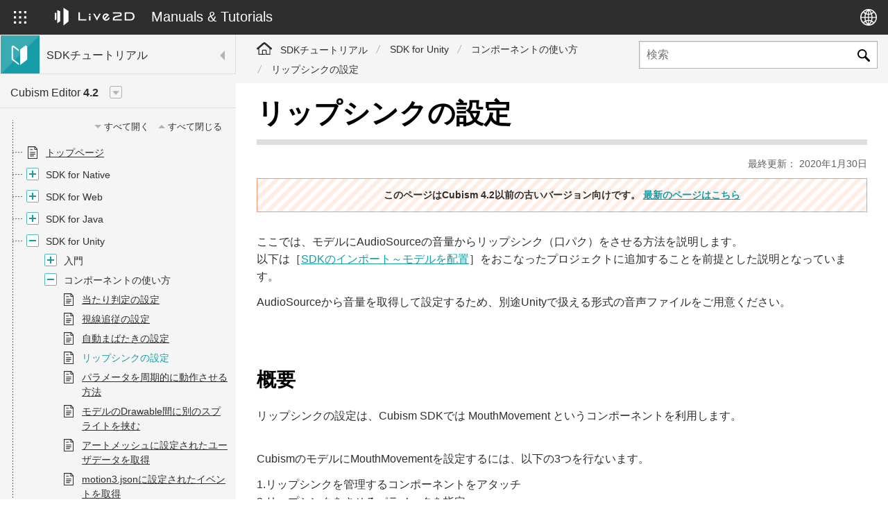

--- FILE ---
content_type: text/html; charset=UTF-8
request_url: https://docs.live2d.com/4.2/cubism-sdk-tutorials/lipsync/
body_size: 13841
content:
<!DOCTYPE html>
<html lang="ja">
<head>
<meta charset="utf-8">
<meta http-equiv="X-UA-Compatible" content="IE=edge">
<meta name="viewport" content="width=device-width,initial-scale=1">
<title>リップシンクの設定 | SDKチュートリアル | Live2D Manuals &amp; Tutorials</title>
<meta name="description" content="">
<meta name="keywords" content="">
<meta name="format-detection" content="telephone=no">
<meta property="og:url" content="https://docs.live2d.com/4.2/cubism-sdk-tutorials/lipsync/">
<meta property="og:title" content="リップシンクの設定 | SDKチュートリアル | Live2D Manuals &amp; Tutorials">
<meta property="og:description" content="">
<meta property="og:type" content="article">
<meta property="og:image" content="https://docs.live2d.com/assets/images/common/ogp.png">
<meta property="og:locale" content="ja_JP">
<link rel="shortcut icon" href="/favicon.ico">
<link rel="apple-touch-icon" sizes="180x180" href="/apple-touch-icon-180x180.png.pagespeed.ce.vI0sYZ6Iyy.png">
<!-- サイト共通css -->
<link rel="stylesheet" type="text/css" media="all" href="/4.2/assets/css/A.normalize.css+modaal.min.css+common.css,Mcc.tBecVt2x9r.css.pagespeed.cf.L8hNmdaeRf.css"/>
<meta name='robots' content='max-image-preview:large'/>
<style>img:is([sizes="auto" i], [sizes^="auto," i]) {contain-intrinsic-size:3000px 1500px}</style>
<link rel="alternate" hreflang="ja" href="https://docs.live2d.com/4.2/cubism-sdk-tutorials/lipsync/"/>
<link rel="alternate" hreflang="en" href="https://docs.live2d.com/4.2/en/cubism-sdk-tutorials/lipsync/"/>
<link rel="alternate" hreflang="zh-cn" href="https://docs.live2d.com/4.2/zh-CHS/cubism-sdk-tutorials/lipsync/"/>
<link rel="alternate" hreflang="ko" href="https://docs.live2d.com/4.2/ko/cubism-sdk-tutorials/lipsync/"/>
<link rel="alternate" hreflang="x-default" href="https://docs.live2d.com/4.2/cubism-sdk-tutorials/lipsync/"/>
<link rel='stylesheet' id='wp-block-library-css' href='https://docs.live2d.com/4.2/cms/wp-includes/css/dist/block-library/A.style.min.css.pagespeed.cf.-GTKN38myC.css' type='text/css' media='all'/>
<link rel='stylesheet' id='editorskit-frontend-css' href='https://docs.live2d.com/4.2/cms/wp-content/plugins/block-options/build/style.build.css.pagespeed.ce.KgStIfzFb7.css' type='text/css' media='all'/>
<style id='classic-theme-styles-inline-css' type='text/css'>.wp-block-button__link{color:#fff;background-color:#32373c;border-radius:9999px;box-shadow:none;text-decoration:none;padding:calc(.667em + 2px) calc(1.333em + 2px);font-size:1.125em}.wp-block-file__button{background:#32373c;color:#fff;text-decoration:none}</style>
<style id='global-styles-inline-css' type='text/css'>:root{--wp--preset--aspect-ratio--square:1;--wp--preset--aspect-ratio--4-3: 4/3;--wp--preset--aspect-ratio--3-4: 3/4;--wp--preset--aspect-ratio--3-2: 3/2;--wp--preset--aspect-ratio--2-3: 2/3;--wp--preset--aspect-ratio--16-9: 16/9;--wp--preset--aspect-ratio--9-16: 9/16;--wp--preset--color--black:#000;--wp--preset--color--cyan-bluish-gray:#abb8c3;--wp--preset--color--white:#fff;--wp--preset--color--pale-pink:#f78da7;--wp--preset--color--vivid-red:#cf2e2e;--wp--preset--color--luminous-vivid-orange:#ff6900;--wp--preset--color--luminous-vivid-amber:#fcb900;--wp--preset--color--light-green-cyan:#7bdcb5;--wp--preset--color--vivid-green-cyan:#00d084;--wp--preset--color--pale-cyan-blue:#8ed1fc;--wp--preset--color--vivid-cyan-blue:#0693e3;--wp--preset--color--vivid-purple:#9b51e0;--wp--preset--gradient--vivid-cyan-blue-to-vivid-purple:linear-gradient(135deg,rgba(6,147,227,1) 0%,#9b51e0 100%);--wp--preset--gradient--light-green-cyan-to-vivid-green-cyan:linear-gradient(135deg,#7adcb4 0%,#00d082 100%);--wp--preset--gradient--luminous-vivid-amber-to-luminous-vivid-orange:linear-gradient(135deg,rgba(252,185,0,1) 0%,rgba(255,105,0,1) 100%);--wp--preset--gradient--luminous-vivid-orange-to-vivid-red:linear-gradient(135deg,rgba(255,105,0,1) 0%,#cf2e2e 100%);--wp--preset--gradient--very-light-gray-to-cyan-bluish-gray:linear-gradient(135deg,#eee 0%,#a9b8c3 100%);--wp--preset--gradient--cool-to-warm-spectrum:linear-gradient(135deg,#4aeadc 0%,#9778d1 20%,#cf2aba 40%,#ee2c82 60%,#fb6962 80%,#fef84c 100%);--wp--preset--gradient--blush-light-purple:linear-gradient(135deg,#ffceec 0%,#9896f0 100%);--wp--preset--gradient--blush-bordeaux:linear-gradient(135deg,#fecda5 0%,#fe2d2d 50%,#6b003e 100%);--wp--preset--gradient--luminous-dusk:linear-gradient(135deg,#ffcb70 0%,#c751c0 50%,#4158d0 100%);--wp--preset--gradient--pale-ocean:linear-gradient(135deg,#fff5cb 0%,#b6e3d4 50%,#33a7b5 100%);--wp--preset--gradient--electric-grass:linear-gradient(135deg,#caf880 0%,#71ce7e 100%);--wp--preset--gradient--midnight:linear-gradient(135deg,#020381 0%,#2874fc 100%);--wp--preset--font-size--small:13px;--wp--preset--font-size--medium:20px;--wp--preset--font-size--large:36px;--wp--preset--font-size--x-large:42px;--wp--preset--spacing--20:.44rem;--wp--preset--spacing--30:.67rem;--wp--preset--spacing--40:1rem;--wp--preset--spacing--50:1.5rem;--wp--preset--spacing--60:2.25rem;--wp--preset--spacing--70:3.38rem;--wp--preset--spacing--80:5.06rem;--wp--preset--shadow--natural:6px 6px 9px rgba(0,0,0,.2);--wp--preset--shadow--deep:12px 12px 50px rgba(0,0,0,.4);--wp--preset--shadow--sharp:6px 6px 0 rgba(0,0,0,.2);--wp--preset--shadow--outlined:6px 6px 0 -3px rgba(255,255,255,1) , 6px 6px rgba(0,0,0,1);--wp--preset--shadow--crisp:6px 6px 0 rgba(0,0,0,1)}:where(.is-layout-flex){gap:.5em}:where(.is-layout-grid){gap:.5em}body .is-layout-flex{display:flex}.is-layout-flex{flex-wrap:wrap;align-items:center}.is-layout-flex > :is(*, div){margin:0}body .is-layout-grid{display:grid}.is-layout-grid > :is(*, div){margin:0}:where(.wp-block-columns.is-layout-flex){gap:2em}:where(.wp-block-columns.is-layout-grid){gap:2em}:where(.wp-block-post-template.is-layout-flex){gap:1.25em}:where(.wp-block-post-template.is-layout-grid){gap:1.25em}.has-black-color{color:var(--wp--preset--color--black)!important}.has-cyan-bluish-gray-color{color:var(--wp--preset--color--cyan-bluish-gray)!important}.has-white-color{color:var(--wp--preset--color--white)!important}.has-pale-pink-color{color:var(--wp--preset--color--pale-pink)!important}.has-vivid-red-color{color:var(--wp--preset--color--vivid-red)!important}.has-luminous-vivid-orange-color{color:var(--wp--preset--color--luminous-vivid-orange)!important}.has-luminous-vivid-amber-color{color:var(--wp--preset--color--luminous-vivid-amber)!important}.has-light-green-cyan-color{color:var(--wp--preset--color--light-green-cyan)!important}.has-vivid-green-cyan-color{color:var(--wp--preset--color--vivid-green-cyan)!important}.has-pale-cyan-blue-color{color:var(--wp--preset--color--pale-cyan-blue)!important}.has-vivid-cyan-blue-color{color:var(--wp--preset--color--vivid-cyan-blue)!important}.has-vivid-purple-color{color:var(--wp--preset--color--vivid-purple)!important}.has-black-background-color{background-color:var(--wp--preset--color--black)!important}.has-cyan-bluish-gray-background-color{background-color:var(--wp--preset--color--cyan-bluish-gray)!important}.has-white-background-color{background-color:var(--wp--preset--color--white)!important}.has-pale-pink-background-color{background-color:var(--wp--preset--color--pale-pink)!important}.has-vivid-red-background-color{background-color:var(--wp--preset--color--vivid-red)!important}.has-luminous-vivid-orange-background-color{background-color:var(--wp--preset--color--luminous-vivid-orange)!important}.has-luminous-vivid-amber-background-color{background-color:var(--wp--preset--color--luminous-vivid-amber)!important}.has-light-green-cyan-background-color{background-color:var(--wp--preset--color--light-green-cyan)!important}.has-vivid-green-cyan-background-color{background-color:var(--wp--preset--color--vivid-green-cyan)!important}.has-pale-cyan-blue-background-color{background-color:var(--wp--preset--color--pale-cyan-blue)!important}.has-vivid-cyan-blue-background-color{background-color:var(--wp--preset--color--vivid-cyan-blue)!important}.has-vivid-purple-background-color{background-color:var(--wp--preset--color--vivid-purple)!important}.has-black-border-color{border-color:var(--wp--preset--color--black)!important}.has-cyan-bluish-gray-border-color{border-color:var(--wp--preset--color--cyan-bluish-gray)!important}.has-white-border-color{border-color:var(--wp--preset--color--white)!important}.has-pale-pink-border-color{border-color:var(--wp--preset--color--pale-pink)!important}.has-vivid-red-border-color{border-color:var(--wp--preset--color--vivid-red)!important}.has-luminous-vivid-orange-border-color{border-color:var(--wp--preset--color--luminous-vivid-orange)!important}.has-luminous-vivid-amber-border-color{border-color:var(--wp--preset--color--luminous-vivid-amber)!important}.has-light-green-cyan-border-color{border-color:var(--wp--preset--color--light-green-cyan)!important}.has-vivid-green-cyan-border-color{border-color:var(--wp--preset--color--vivid-green-cyan)!important}.has-pale-cyan-blue-border-color{border-color:var(--wp--preset--color--pale-cyan-blue)!important}.has-vivid-cyan-blue-border-color{border-color:var(--wp--preset--color--vivid-cyan-blue)!important}.has-vivid-purple-border-color{border-color:var(--wp--preset--color--vivid-purple)!important}.has-vivid-cyan-blue-to-vivid-purple-gradient-background{background:var(--wp--preset--gradient--vivid-cyan-blue-to-vivid-purple)!important}.has-light-green-cyan-to-vivid-green-cyan-gradient-background{background:var(--wp--preset--gradient--light-green-cyan-to-vivid-green-cyan)!important}.has-luminous-vivid-amber-to-luminous-vivid-orange-gradient-background{background:var(--wp--preset--gradient--luminous-vivid-amber-to-luminous-vivid-orange)!important}.has-luminous-vivid-orange-to-vivid-red-gradient-background{background:var(--wp--preset--gradient--luminous-vivid-orange-to-vivid-red)!important}.has-very-light-gray-to-cyan-bluish-gray-gradient-background{background:var(--wp--preset--gradient--very-light-gray-to-cyan-bluish-gray)!important}.has-cool-to-warm-spectrum-gradient-background{background:var(--wp--preset--gradient--cool-to-warm-spectrum)!important}.has-blush-light-purple-gradient-background{background:var(--wp--preset--gradient--blush-light-purple)!important}.has-blush-bordeaux-gradient-background{background:var(--wp--preset--gradient--blush-bordeaux)!important}.has-luminous-dusk-gradient-background{background:var(--wp--preset--gradient--luminous-dusk)!important}.has-pale-ocean-gradient-background{background:var(--wp--preset--gradient--pale-ocean)!important}.has-electric-grass-gradient-background{background:var(--wp--preset--gradient--electric-grass)!important}.has-midnight-gradient-background{background:var(--wp--preset--gradient--midnight)!important}.has-small-font-size{font-size:var(--wp--preset--font-size--small)!important}.has-medium-font-size{font-size:var(--wp--preset--font-size--medium)!important}.has-large-font-size{font-size:var(--wp--preset--font-size--large)!important}.has-x-large-font-size{font-size:var(--wp--preset--font-size--x-large)!important}:where(.wp-block-post-template.is-layout-flex){gap:1.25em}:where(.wp-block-post-template.is-layout-grid){gap:1.25em}:where(.wp-block-columns.is-layout-flex){gap:2em}:where(.wp-block-columns.is-layout-grid){gap:2em}:root :where(.wp-block-pullquote){font-size:1.5em;line-height:1.6}</style>
<style id='wthfei-style-css' media='all'>#was-this-helpful{background-color:rgba(0,0,0,.05);margin-top:1em;padding:1.2em;border-radius:.2em;text-align:center;display:-webkit-box;display:-webkit-flex;display:-ms-flexbox;display:flex;-webkit-box-align:center;-webkit-align-items:center;-ms-flex-align:center;align-items:center;-webkit-box-pack:center;-webkit-justify-content:center;-ms-flex-pack:center;justify-content:center}#was-this-helpful *{-webkit-transition:background-color 200ms , box-shadow 200ms;transition:background-color 200ms , box-shadow 200ms}#wthf-title,#wthf-yes-no{display:inline-block}#wthf-title{padding-right:2em}#wthf-yes-no span{padding:.4em .8em;border-radius:.2em;background-color:rgba(255,255,255,.9);color:#1a73e8;cursor:pointer;font-size:.9em;-webkit-box-shadow:0 0 6px 0 rgba(0,0,0,.1);-moz-box-shadow:0 0 6px 0 rgba(0,0,0,.1);box-shadow:0 0 6px 0 rgba(0,0,0,.1)}#wthf-yes-no span:hover{background-color:#fff;-webkit-box-shadow:0 0 6px 0 rgba(0,0,0,.3);-moz-box-shadow:0 0 6px 0 rgba(0,0,0,.3);box-shadow:0 0 6px 0 rgba(0,0,0,.3)}#wthf-yes-no span:active{background-color:#fff;-webkit-box-shadow:0 0 6px 0 rgba(0,0,0,.5);-moz-box-shadow:0 0 6px 0 rgba(0,0,0,.5);box-shadow:0 0 6px 0 rgba(0,0,0,.5)}#wthf-yes-no span:first-child{margin-right:.4em}#wthf-yes-no span:last-child{margin-left:.4em}#was-this-helpful.wthf-disabled{pointer-events:none;position:relative}#was-this-helpful.wthf-disabled *{opacity:0}#was-this-helpful.wthf-disabled:after{content:attr(data-thank-text);display:block;position:absolute}</style>
<style id='akismet-widget-style-inline-css' type='text/css'>.a-stats{--akismet-color-mid-green:#357b49;--akismet-color-white:#fff;--akismet-color-light-grey:#f6f7f7;max-width:350px;width:auto}.a-stats *{all:unset;box-sizing:border-box}.a-stats strong{font-weight:600}.a-stats a.a-stats__link,.a-stats a.a-stats__link:visited,.a-stats a.a-stats__link:active{background:var(--akismet-color-mid-green);border:none;box-shadow:none;border-radius:8px;color:var(--akismet-color-white);cursor:pointer;display:block;font-family:-apple-system,BlinkMacSystemFont,'Segoe UI','Roboto','Oxygen-Sans','Ubuntu','Cantarell','Helvetica Neue',sans-serif;font-weight:500;padding:12px;text-align:center;text-decoration:none;transition:all .2s ease}.widget .a-stats a.a-stats__link:focus{background:var(--akismet-color-mid-green);color:var(--akismet-color-white);text-decoration:none}.a-stats a.a-stats__link:hover{filter:brightness(110%);box-shadow:0 4px 12px rgba(0,0,0,.06) , 0 0 2px rgba(0,0,0,.16)}.a-stats .count{color:var(--akismet-color-white);display:block;font-size:1.5em;line-height:1.4;padding:0 13px;white-space:nowrap}</style>
<link rel='stylesheet' id='enlighterjs-css' href='https://docs.live2d.com/4.2/cms/wp-content/plugins/enlighter/cache/A.enlighterjs.min.css.pagespeed.cf.tegHHKw8LH.css' type='text/css' media='all'/>
<style id="uagb-style-conditional-extension">@media (min-width:1025px){body .uag-hide-desktop.uagb-google-map__wrap,body .uag-hide-desktop{display:none!important}}@media (min-width:768px) and (max-width:1024px){body .uag-hide-tab.uagb-google-map__wrap,body .uag-hide-tab{display:none!important}}@media (max-width:767px){body .uag-hide-mob.uagb-google-map__wrap,body .uag-hide-mob{display:none!important}}</style><style id="uagb-style-frontend-1977">.uag-blocks-common-selector{z-index:var(--z-index-desktop)!important}@media (max-width:976px){.uag-blocks-common-selector{z-index:var(--z-index-tablet)!important}}@media (max-width:767px){.uag-blocks-common-selector{z-index:var(--z-index-mobile)!important}}</style><link rel="stylesheet" type="text/css" media="all" href="/4.2/assets/css/override.css"><script type="text/javascript" id="wpml-cookie-js-extra">
/* <![CDATA[ */
var wpml_cookies = {"wp-wpml_current_language":{"value":"ja","expires":1,"path":"\/"}};
var wpml_cookies = {"wp-wpml_current_language":{"value":"ja","expires":1,"path":"\/"}};
/* ]]> */
</script>
<script type="text/javascript" src="https://docs.live2d.com/4.2/cms/wp-content/plugins/sitepress-multilingual-cms/res/js/cookies/language-cookie.js.pagespeed.ce.82BuTbXhVq.js" id="wpml-cookie-js" defer="defer" data-wp-strategy="defer"></script>
<script type="text/javascript" src="https://docs.live2d.com/4.2/cms/wp-includes/js/jquery/jquery.min.js.pagespeed.ce.gm63foawKr.js" id="jquery-core-js"></script>
<script type="text/javascript" src="https://docs.live2d.com/4.2/cms/wp-includes/js/jquery/jquery-migrate.min.js.pagespeed.ce.n_6zLi2e-_.js" id="jquery-migrate-js"></script>
<link rel="canonical" href="https://docs.live2d.com/4.2/cubism-sdk-tutorials/lipsync/"/>
<link rel='shortlink' href='https://docs.live2d.com/4.2/?p=1977'/>
<!-- Google Tag Manager -->
<script>(function(w,d,s,l,i){w[l]=w[l]||[];w[l].push({'gtm.start':
new Date().getTime(),event:'gtm.js'});var f=d.getElementsByTagName(s)[0],
j=d.createElement(s),dl=l!='dataLayer'?'&l='+l:'';j.async=true;j.src=
'https://www.googletagmanager.com/gtm.js?id='+i+dl;f.parentNode.insertBefore(j,f);
})(window,document,'script','dataLayer','GTM-KVQRLQ3');</script>
<!-- End Google Tag Manager -->
</head>
<body class="sdk">
<!-- Google Tag Manager (noscript) -->
<noscript><iframe src="https://www.googletagmanager.com/ns.html?id=GTM-KVQRLQ3" height="0" width="0" style="display:none;visibility:hidden"></iframe></noscript>
<!-- End Google Tag Manager (noscript) -->
<div class="wrapper">
<!-- [[ header START ]] -->
<header class="header">
<div class="header_primary">
<div class="dir_select">
<div class="dir_select_btn">
<div class="icon_default"><svg xmlns="http://www.w3.org/2000/svg" viewBox="0 0 18 18"><defs/><g><path class="cls-1" d="M0 0h3.2v3.2H0z"/><path class="cls-1" d="M7.4 0h3.2v3.2H7.4z"/><path class="cls-1" d="M14.8 0H18v3.2h-3.2z"/><path class="cls-1" d="M0 7.4h3.2v3.2H0z"/><path class="cls-1" d="M7.4 7.4h3.2v3.2H7.4z"/><path class="cls-1" d="M14.8 7.4H18v3.2h-3.2z"/><path class="cls-1" d="M0 14.8h3.2V18H0z"/><path class="cls-1" d="M7.4 14.8h3.2V18H7.4z"/><path class="cls-1" d="M14.8 14.8H18V18h-3.2z"/></g></svg></div>
<div class="icon_close"><svg xmlns="http://www.w3.org/2000/svg" width="18" height="18"><path d="M9 7.44 1.69.14.14 1.69 7.44 9 0 16.43 1.52 18 9 10.52 16.45 18 18 16.45 10.52 9 18 1.52 16.43 0Z"/></svg></div>
</div>
<div class="dir_select_container">
<div class="dir_select_container_row">
<div class="dir_select_container_col">
<div class="dir_select">
<h2 class="dir_select_ttl"><img src="/4.2/assets/images/common/cubism_logo.svg" width="150" height="38" alt="Live2D Cubism"></h2>
<ul class="dir_select_list">
<li class="editor"><a href="https://docs.live2d.com/4.2/cubism-editor-manual/top/">
<div class="dir_select_icon"><img src="/4.2/assets/images/common/logo_editor_manual.svg" alt="" width="32" height="32"></div>
<h3 class="dir_select_name">Editor マニュアル</h3>
</a></li>
<li class="editor"><a href="https://docs.live2d.com/4.2/cubism-editor-tutorials/top/">
<div class="dir_select_icon"><img src="/4.2/assets/images/common/logo_editor_tutorials.svg" alt="" width="32" height="32"></div>
<h3 class="dir_select_name">Editor チュートリアル</h3>
</a></li>
<li class="sdk"><a href="https://docs.live2d.com/4.2/cubism-sdk-manual/top/">
<div class="dir_select_icon"><img src="/4.2/assets/images/common/logo_sdk_manual.svg" alt="" width="32" height="32"></div>
<h3 class="dir_select_name">SDK マニュアル</h3>
</a></li>
<li class="sdk"><a href="https://docs.live2d.com/4.2/cubism-sdk-tutorials/top/">
<div class="dir_select_icon"><img src="/4.2/assets/images/common/logo_sdk_tutorials.svg" alt="" width="32" height="32"></div>
<h3 class="dir_select_name">SDK チュートリアル</h3>
</a></li>
</ul>
</div>
</div><!-- /.dir_select_container_col -->
<div class="dir_select_container_col">
<div class="dir_select">
<h2 class="dir_select_ttl"><img src="/4.2/assets/images/common/nizima_logo_pink.svg" width="116" height="46" alt="nizima"></h2>
<ul class="dir_select_list">
<li class="nizima"><a href="/nizimalive/manual/top/">
<div class="dir_select_icon"><img loading="lazy" src="/4.2/assets/images/common/logo_nizima_manual.svg" alt="" width="32" height="32"/></div>
<h3 class="dir_select_name">nizima LIVE マニュアル</h3>
</a></li>
<li class="nizima"><a href="/nizimalive/tutorials/top/">
<div class="dir_select_icon"><img loading="lazy" src="/4.2/assets/images/common/logo_nizima_tutorials.svg" alt="" width="32" height="32"/></div>
<h3 class="dir_select_name">nizima LIVE チュートリアル</h3>
</a></li>
</ul>
</div><!-- /.nizima -->
<div class="dir_select">
<h2 class="dir_select_ttl"><img src="/4.2/assets/images/common/action_logo.svg" width="140" height="40" alt="nizima ACTION!!"></h2>
<ul class="dir_select_list">
<li class="action"><a href="/nizimaaction/manual/top/">
<div class="dir_select_icon"><img loading="lazy" src="/4.2/assets/images/common/logo_action_manual.svg" alt="" width="32" height="32"/></div>
<h3 class="dir_select_name">nizima ACTION!! Manual</h3>
</a></li>
<li class="action"><a href="/nizimaaction/tutorials/top/">
<div class="dir_select_icon"><img loading="lazy" src="/4.2/assets/images/common/logo_action_tutorials.svg" alt="" width="32" height="32"/></div>
<h3 class="dir_select_name">nizima ACTION!! Tutorial</h3>
</a></li>
</ul>
</div><!-- /.nizima -->
</div><!-- /.dir_select_container_col -->
</div><!-- /.dir_select_container_row -->
</div><!-- /.dir_select_container -->
</div><!-- /.dir_select -->
<div class="header_logo"><a href="https://docs.live2d.com/4.2/">
<img src="/4.2/assets/images/common/live2d_logo_rectangle_w.svg" alt="Live2D" width="115" height="26">
<span class="header_logo_txt">Manuals & Tutorials</span>
</a></div><!-- /.header_logo -->
<div class="header_lang">
<div class="header_lang_btn"><svg xmlns="http://www.w3.org/2000/svg" viewBox="0 0 24 24"><path d="M12 0a12 12 0 1 0 12 12A12 12 0 0 0 12 0Zm10.42 11.43H17.6A18.08 18.08 0 0 0 17 7a10.61 10.61 0 0 0 2.7-2 10.4 10.4 0 0 1 2.72 6.43Zm-9.86-8.49c1 .36 2 1.55 2.67 3.33a8.79 8.79 0 0 1-2.67.57Zm.56-1.33A10.32 10.32 0 0 1 18.66 4a6.33 6.33 0 0 1-.57.59 8.9 8.9 0 0 1-1.57 1.13c-.81-2.1-2-3.57-3.4-4.11ZM11.14 3v3.82A9 9 0 0 1 8.6 6.2 5.56 5.56 0 0 1 11.14 3ZM7.32 5.58a9.24 9.24 0 0 1-2-1.58 10.33 10.33 0 0 1 5.27-2.3 6.8 6.8 0 0 0-3.27 3.88Zm3.82 2.67v3.18H7.63a17.06 17.06 0 0 1 .53-3.87 10.78 10.78 0 0 0 2.98.69Zm0 4.61v2.88a10.44 10.44 0 0 0-3 .68 16.15 16.15 0 0 1-.54-3.56Zm0 4.31v3.76a5.53 5.53 0 0 1-2.51-3.15 8.78 8.78 0 0 1 2.51-.61Zm-.06 5.23a10.34 10.34 0 0 1-5.74-2.35 7.28 7.28 0 0 1 .73-.74 8.62 8.62 0 0 1 1.29-.91c.88 2.14 2.19 3.6 3.72 4Zm1.48-1.4v-3.85a9.22 9.22 0 0 1 2.64.56A5.38 5.38 0 0 1 12.56 21Zm3.92-2.65A9 9 0 0 1 18.67 20a10.39 10.39 0 0 1-6 2.38c1.58-.38 2.92-1.86 3.81-4.07Zm-3.92-2.58v-2.91h3.6a17 17 0 0 1-.52 3.5 10.24 10.24 0 0 0-3.08-.63Zm0-4.3v-3.2a10.44 10.44 0 0 0 3.1-.64 17.21 17.21 0 0 1 .51 3.8ZM4.3 5a10.68 10.68 0 0 0 2.55 2 18.18 18.18 0 0 0-.65 4.48H1.58A10.4 10.4 0 0 1 4.3 5Zm-2.71 7.86h4.63A17.85 17.85 0 0 0 6.87 17a10.47 10.47 0 0 0-2.57 2 10.44 10.44 0 0 1-2.71-6.14Zm18.11 6.19a11.51 11.51 0 0 0-.94-.91 10.52 10.52 0 0 0-1.76-1.2 18.15 18.15 0 0 0 .64-4.08h4.82a10.44 10.44 0 0 1-2.76 6.19Z"/></svg></div>
<div class="header_lang_container">
<ul class="header_lang_list">
<li><a href="https://docs.live2d.com/4.2/cubism-sdk-tutorials/lipsync/" class="is-current">日本語</a></li><li><a href="https://docs.live2d.com/4.2/en/cubism-sdk-tutorials/lipsync/">English</a></li><li><a href="https://docs.live2d.com/4.2/zh-CHS/cubism-sdk-tutorials/lipsync/">简体中文</a></li><li><a href="https://docs.live2d.com/4.2/ko/cubism-sdk-tutorials/lipsync/">한국어</a></li>	</ul>
</div><!-- /.header_lang_container -->
</div><!-- /.header_lang -->
</div><!-- /.header_primary -->
<div class="header_search">
<div class="header_search_btn">
<svg xmlns="http://www.w3.org/2000/svg" viewBox="0 0 18 18"><g><path d="M17.65,15.51l-.25-.26-4.75-4.73c-.08-.07-.16-.15-.22-.24,1.99-3.13,1.06-7.26-2.09-9.24C7.2-.94,3.04-.01,1.05,3.12-.94,6.24-.01,10.38,3.13,12.36c2.16,1.36,4.91,1.39,7.1,.07,.07,.05,.13,.11,.19,.18,.91,.92,3.7,3.66,4.6,4.59,.31,.35,.69,.62,1.11,.81h.6c.06-.09,.17-.08,.26-.11,.6-.26,1-.85,1-1.5-.01-.32-.14-.63-.35-.88ZM6.73,11.46c-2.65,0-4.8-2.14-4.8-4.78S4.08,1.9,6.73,1.9s4.8,2.14,4.8,4.78h0c0,2.64-2.15,4.78-4.79,4.78h-.01Z"/></g></svg>
</div>
<div class="header_search_container">
<form action="https://docs.live2d.com/4.2/" method="get">
<input type="text" name="s" class="search" value="" placeholder="検索">
<input type="hidden" name="pt" value="sdk_tutorials">
<input type="submit" value="Send">
</form>
</div><!-- /.header_search_container -->
</div><!-- /.header_search -->
</header>
<!-- [[ header END ]] -->
<div class="page_container"><!-- [[ サイドメニュー START ]] -->
<div class="side_menu">
<div class="side_menu_inner">
<div class="side_menu_head">
<div class="side_menu_btn sp">
<div class="side_menu_btn_trigger"><span></span><span></span><span></span></div>
</div>
<div class="dir_name"><a href="/">
<img src="/4.2/assets/images/common/logo_sdk_tutorials.svg" alt="SDKチュートリアル" width="50" height="50" class="dir_name_img">
<span class="dir_name_txt">SDKチュートリアル</span>
</a></div>
</div>
<nav class="side_menu_container">
<!-- [[ バージョン切り替え START ]] -->
<div class="side_menu_version">
<div class="side_menu_version_btn"><span>Cubism Editor <strong>4.2</strong></span></div>
<div class="side_menu_version_panel">
<ul class="side_menu_version_list">
<li><a href="/cubism-sdk-tutorials/lipsync/">Cubism Editor 5</a></li><li><a href="/4.2/cubism-sdk-tutorials/lipsync/" class="is-current">Cubism Editor 4.2</a></li>	</ul>
</div>
</div>
<!-- [[ バージョン切り替え END ]] -->
<div class="side_menu_container_inner">
<div class="side_menu_all_controller"><div class="all_open">すべて開く</div><div class="all_close">すべて閉じる</div></div>
<ul id="ja_sdk_tutorials_menu" class="side_menu_list">
<li ulgroup="0" parents="668" id="668"><a href="https://docs.live2d.com/4.2/cubism-sdk-tutorials/top/">トップページ</a></li><li ulgroup="1" parents="667" id="667" class="is-accordion"><span>SDK for Native</span><ul><li ulgroup="1" parents="667-1994" id="667-1994"><a href="https://docs.live2d.com/4.2/cubism-sdk-tutorials/sample-build/">Cocos2d-xサンプルのビルド</a></li><li ulgroup="1" parents="667-1997" id="667-1997"><a href="https://docs.live2d.com/4.2/cubism-sdk-tutorials/sample-build-opengl/">OpenGLサンプルのビルド</a></li><li ulgroup="1" parents="667-1996" id="667-1996"><a href="https://docs.live2d.com/4.2/cubism-sdk-tutorials/sample-build-directx9c/">DirectX 9.0cサンプルのビルド</a></li><li ulgroup="1" parents="667-1995" id="667-1995"><a href="https://docs.live2d.com/4.2/cubism-sdk-tutorials/sample-build-directx11/">DirectX 11 サンプルのビルド</a></li><li ulgroup="1" parents="667-1981" id="667-1981"><a href="https://docs.live2d.com/4.2/cubism-sdk-tutorials/model-add-to-sample-project/">サンプルプロジェクトにモデルを追加する</a></li><li ulgroup="1" parents="667-1985" id="667-1985"><a href="https://docs.live2d.com/4.2/cubism-sdk-tutorials/multi-motion-management/">部位で異なるモーション管理を行う</a></li><li ulgroup="1" parents="667-1988" id="667-1988"><a href="https://docs.live2d.com/4.2/cubism-sdk-tutorials/native-lipsync-from-wav-native/">wavファイルの音量に基づくリップシンク(Native)</a></li></ul></li><li ulgroup="2" parents="673" id="673" class="is-accordion"><span>SDK for Web</span><ul><li ulgroup="2" parents="673-1998" id="673-1998"><a href="https://docs.live2d.com/4.2/cubism-sdk-tutorials/sample-build-web/">Webサンプルのビルド</a></li><li ulgroup="2" parents="673-1957" id="673-1957"><a href="https://docs.live2d.com/4.2/cubism-sdk-tutorials/add-model-to-sample-project-web/">サンプルプロジェクトにモデルを追加する</a></li><li ulgroup="2" parents="673-1986" id="673-1986"><a href="https://docs.live2d.com/4.2/cubism-sdk-tutorials/multi-motion-management-web/">部位で異なるモーション管理を行う</a></li><li ulgroup="2" parents="673-2005" id="673-2005"><a href="https://docs.live2d.com/4.2/cubism-sdk-tutorials/use-sdk-in-js/">JavaScript から Web版 SDK を使う</a></li><li ulgroup="2" parents="673-1989" id="673-1989"><a href="https://docs.live2d.com/4.2/cubism-sdk-tutorials/native-lipsync-from-wav-web/">wavファイルの音量に基づくリップシンク(Web)</a></li></ul></li><li ulgroup="3" parents="13044" id="13044" class="is-accordion"><span>SDK for Java</span><ul><li ulgroup="3" parents="13044-12999" id="13044-12999"><a href="https://docs.live2d.com/4.2/cubism-sdk-tutorials/android-sample-run/">Androidサンプルの実行手順</a></li><li ulgroup="3" parents="13044-12993" id="13044-12993"><a href="https://docs.live2d.com/4.2/cubism-sdk-tutorials/add-model-to-sample-project-java/">サンプルプロジェクトにモデルを追加する</a></li><li ulgroup="3" parents="13044-12996" id="13044-12996"><a href="https://docs.live2d.com/4.2/cubism-sdk-tutorials/multi-motion-management-java/">部位で異なるモーション管理を行う</a></li></ul></li><li ulgroup="4" parents="2021" id="2021" class="is-accordion"><span>SDK for Unity</span><ul><li ulgroup="4" parents="2021-2022" id="2021-2022" class="is-accordion"><span>入門</span><ul><li ulgroup="4" parents="2021-2022-1972" id="2022-1972"><a href="https://docs.live2d.com/4.2/cubism-sdk-tutorials/getting-started/">SDKをインポート</a></li><li ulgroup="4" parents="2021-2022-1962" id="2022-1962"><a href="https://docs.live2d.com/4.2/cubism-sdk-tutorials/animation/">アニメーションの再生</a></li><li ulgroup="4" parents="2021-2022-1993" id="2022-1993"><a href="https://docs.live2d.com/4.2/cubism-sdk-tutorials/reimportmodel/">インポートしたモデルを更新</a></li><li ulgroup="4" parents="2021-2022-1975" id="2022-1975"><a href="https://docs.live2d.com/4.2/cubism-sdk-tutorials/initializemodel/">ランタイムでモデルを読み込む</a></li><li ulgroup="4" parents="2021-2022-1955" id="2022-1955"><a href="https://docs.live2d.com/4.2/cubism-sdk-tutorials/about-parameterupdating-of-model/">モデルのパラメータ更新について</a></li><li ulgroup="4" parents="2021-2022-2001" id="2022-2001"><a href="https://docs.live2d.com/4.2/cubism-sdk-tutorials/update-components/">Cubism Componentsの更新</a></li></ul></li><li ulgroup="4" parents="2021-2029" id="2021-2029" class="is-accordion"><span>コンポーネントの使い方</span><ul><li ulgroup="4" parents="2021-2029-1974" id="2029-1974"><a href="https://docs.live2d.com/4.2/cubism-sdk-tutorials/hittest/">当たり判定の設定</a></li><li ulgroup="4" parents="2021-2029-1978" id="2029-1978"><a href="https://docs.live2d.com/4.2/cubism-sdk-tutorials/lookat/">視線追従の設定</a></li><li ulgroup="4" parents="2021-2029-1971" id="2029-1971"><a href="https://docs.live2d.com/4.2/cubism-sdk-tutorials/eyeblink/">自動まばたきの設定</a></li><li ulgroup="4" parents="2021-2029-1977" id="2029-1977"><a href="https://docs.live2d.com/4.2/cubism-sdk-tutorials/lipsync/" class="is-current">リップシンクの設定</a></li><li ulgroup="4" parents="2021-2029-1973" id="2029-1973"><a href="https://docs.live2d.com/4.2/cubism-sdk-tutorials/harmonicmotion/">パラメータを周期的に動作させる方法</a></li><li ulgroup="4" parents="2021-2029-1964" id="2029-1964"><a href="https://docs.live2d.com/4.2/cubism-sdk-tutorials/betweendrawables/">モデルのDrawable間に別のスプライトを挟む</a></li><li ulgroup="4" parents="2021-2029-2004" id="2029-2004"><a href="https://docs.live2d.com/4.2/cubism-sdk-tutorials/userdata-drawable/">アートメッシュに設定されたユーザデータを取得</a></li><li ulgroup="4" parents="2021-2029-1982" id="2029-1982"><a href="https://docs.live2d.com/4.2/cubism-sdk-tutorials/motion-event/">motion3.jsonに設定されたイベントを取得</a></li><li ulgroup="4" parents="2021-2029-1984" id="2029-1984"><a href="https://docs.live2d.com/4.2/cubism-sdk-tutorials/motion-unity-ow/">スクリプトからモーションを再生させる</a></li><li ulgroup="4" parents="2021-2029-1969" id="2029-1969"><a href="https://docs.live2d.com/4.2/cubism-sdk-tutorials/customize-importer/">Importer/Deleterのカスタマイズ方法</a></li><li ulgroup="4" parents="2021-2029-1966" id="2029-1966"><a href="https://docs.live2d.com/4.2/cubism-sdk-tutorials/cdi3json/">.cdi3.jsonの利用</a></li><li ulgroup="4" parents="2021-2029-2041" id="2029-2041" class="is-accordion"><span>Original Workflow</span><ul><li ulgroup="4" parents="2021-2029-2041-2002" id="2041-2002"><a href="https://docs.live2d.com/4.2/cubism-sdk-tutorials/updatecontroller/">UpdateControllerの設定方法</a></li><li ulgroup="4" parents="2021-2029-2041-1983" id="2041-1983"><a href="https://docs.live2d.com/4.2/cubism-sdk-tutorials/motionfade/">Mecanimでモーションフェードを有効にする</a></li><li ulgroup="4" parents="2021-2029-2041-1970" id="2041-1970"><a href="https://docs.live2d.com/4.2/cubism-sdk-tutorials/expression/">表情機能を使用する</a></li><li ulgroup="4" parents="2021-2029-2041-1992" id="2041-1992"><a href="https://docs.live2d.com/4.2/cubism-sdk-tutorials/pose-unity/">Pose機能を利用する</a></li><li ulgroup="4" parents="2021-2029-2041-1991" id="2041-1991"><a href="https://docs.live2d.com/4.2/cubism-sdk-tutorials/parameterstore/">操作する値の保存／復元を行う</a></li><li ulgroup="4" parents="2021-2029-2041-2006" id="2041-2006"><a href="https://docs.live2d.com/4.2/cubism-sdk-tutorials/using-update-controller/">独自のコンポーネントの実行順を制御させる</a></li></ul></li><li ulgroup="4" parents="2021-2029-1987" id="2029-1987"><a href="https://docs.live2d.com/4.2/cubism-sdk-tutorials/multiply-color-screen-color-unity/">乗算色・スクリーン色</a></li></ul></li><li ulgroup="4" parents="2021-2049" id="2021-2049" class="is-accordion"><span>カスタマイズ</span><ul><li ulgroup="4" parents="2021-2049-2000" id="2049-2000"><a href="https://docs.live2d.com/4.2/cubism-sdk-tutorials/unity-material-customization/">マテリアルをカスタマイズする</a></li><li ulgroup="4" parents="2021-2049-2003" id="2049-2003"><a href="https://docs.live2d.com/4.2/cubism-sdk-tutorials/use-cubismdiyviewer/">Cubism DIY Viewerを作る</a></li></ul></li><li ulgroup="4" parents="2021-2052" id="2021-2052" class="is-accordion"><span>トラブルシューティング</span><ul><li ulgroup="4" parents="2021-2052-1976" id="2052-1976"><a href="https://docs.live2d.com/4.2/cubism-sdk-tutorials/issue-of-assetbundle/">AssetBundleからモデルを使用するとメモリリークする問題と対策</a></li><li ulgroup="4" parents="2021-2052-1999" id="2052-1999"><a href="https://docs.live2d.com/4.2/cubism-sdk-tutorials/sortrendering/">モデルの描画順を正常にする</a></li><li ulgroup="4" parents="2021-2052-1965" id="2052-1965"><a href="https://docs.live2d.com/4.2/cubism-sdk-tutorials/blendexpression/">表情・ポーズを切り替える</a></li><li ulgroup="4" parents="2021-2052-1963" id="2052-1963"><a href="https://docs.live2d.com/4.2/cubism-sdk-tutorials/attention-changepose/">ポーズ切り替えでの注意点</a></li><li ulgroup="4" parents="2021-2052-1990" id="2052-1990"><a href="https://docs.live2d.com/4.2/cubism-sdk-tutorials/orderinlayer/">複数のモデルの重なりを整理する</a></li><li ulgroup="4" parents="2021-2052-2058" id="2052-2058" class="is-accordion"><span>モーションのループ再生時にフェードさせる</span><ul><li ulgroup="4" parents="2021-2052-2058-1979" id="2058-1979"><a href="https://docs.live2d.com/4.2/cubism-sdk-tutorials/loop-playback-with-fade-animator/">フェードを有効にしてモーションをループ再生させる (Animator)</a></li><li ulgroup="4" parents="2021-2052-2058-1980" id="2058-1980"><a href="https://docs.live2d.com/4.2/cubism-sdk-tutorials/loop-playback-with-fade-cubism/">フェードを有効にしてモーションをループ再生させる (CubismMotionController)</a></li></ul></li></ul></li></ul></li><li ulgroup="5" parents="22470" id="22470" class="is-accordion"><span>SDK for Cocos Creator</span><ul><li ulgroup="5" parents="22470-22488" id="22470-22488" class="is-accordion"><span>入門</span><ul><li ulgroup="5" parents="22470-22488-20123" id="22488-20123"><a href="https://docs.live2d.com/4.2/cubism-sdk-tutorials/getting-started-cocos/">SDK をインポート</a></li><li ulgroup="5" parents="22470-22488-20087" id="22488-20087"><a href="https://docs.live2d.com/4.2/cubism-sdk-tutorials/animation-cocos/">アニメーションの再生 (SDK for Cocos Creator)</a></li><li ulgroup="5" parents="22470-22488-21355" id="22488-21355"><a href="https://docs.live2d.com/4.2/cubism-sdk-tutorials/reimportmodel-cocos/">インポートしたモデルを更新 (SDK for Cocos Creator)</a></li><li ulgroup="5" parents="22470-22488-19992" id="22488-19992"><a href="https://docs.live2d.com/4.2/cubism-sdk-tutorials/about-parameterupdating-of-model-cocos/">モデルのパラメータ更新について</a></li><li ulgroup="5" parents="22470-22488-21363" id="22488-21363"><a href="https://docs.live2d.com/4.2/cubism-sdk-tutorials/update-components-cocos/">Cubism Components の更新 (SDK for Cocos Creator)</a></li></ul></li><li ulgroup="5" parents="22470-22489" id="22470-22489" class="is-accordion"><span>コンポーネントの使い方</span><ul><li ulgroup="5" parents="22470-22489-20258" id="22489-20258"><a href="https://docs.live2d.com/4.2/cubism-sdk-tutorials/hittest-cocos/">当たり判定の設定 (SDK for Cocos Creator)</a></li><li ulgroup="5" parents="22470-22489-20332" id="22489-20332"><a href="https://docs.live2d.com/4.2/cubism-sdk-tutorials/lookat-cocos/">視線追従の設定 (SDK for Cocos Creator)</a></li><li ulgroup="5" parents="22470-22489-20211" id="22489-20211"><a href="https://docs.live2d.com/4.2/cubism-sdk-tutorials/eyeblink-cocos/">自動まばたきの設定 (SDK for Cocos Creator)</a></li><li ulgroup="5" parents="22470-22489-20285" id="22489-20285"><a href="https://docs.live2d.com/4.2/cubism-sdk-tutorials/lipsync-cocos/">リップシンクの設定 (SDK for Cocos Creator)</a></li><li ulgroup="5" parents="22470-22489-20241" id="22489-20241"><a href="https://docs.live2d.com/4.2/cubism-sdk-tutorials/harmonicmotion-cocos/">パラメータを周期的に動作させる方法 (SDK for Cocos Creator)</a></li><li ulgroup="5" parents="22470-22489-21384" id="22489-21384"><a href="https://docs.live2d.com/4.2/cubism-sdk-tutorials/userdata-drawable-cocos/">アートメッシュに設定されたユーザデータを取得 (SDK for Cocos Creator)</a></li><li ulgroup="5" parents="22470-22489-21227" id="22489-21227"><a href="https://docs.live2d.com/4.2/cubism-sdk-tutorials/motion-event-cocos/">motion3.jsonに設定されたイベントを取得 (SDK for Cocos Creator)</a></li><li ulgroup="5" parents="22470-22489-20158" id="22489-20158"><a href="https://docs.live2d.com/4.2/cubism-sdk-tutorials/cdi3json-cocos/">.cdi3.jsonの利用 (SDK for Cocos Creator)</a></li><li ulgroup="5" parents="22470-22489-21256" id="22489-21256"><a href="https://docs.live2d.com/4.2/cubism-sdk-tutorials/multiply-color-screen-color-cocos/">乗算色・スクリーン色 (SDK for Cocos Creator)</a></li><li ulgroup="5" parents="22470-22489-22494" id="22489-22494" class="is-accordion"><span>Original Workflow</span><ul><li ulgroup="5" parents="22470-22489-22494-21379" id="22494-21379"><a href="https://docs.live2d.com/4.2/cubism-sdk-tutorials/updatecontroller-cocos/">UpdateController の設定方法 (SDK for Cocos Creator)</a></li><li ulgroup="5" parents="22470-22489-22494-20189" id="22494-20189"><a href="https://docs.live2d.com/4.2/cubism-sdk-tutorials/expression-cocos/">表情機能を使用する (SDK for Cocos Creator)</a></li><li ulgroup="5" parents="22470-22489-22494-21318" id="22494-21318"><a href="https://docs.live2d.com/4.2/cubism-sdk-tutorials/pose-cocos/">Pose機能を利用する (SDK for Cocos Creator)</a></li><li ulgroup="5" parents="22470-22489-22494-21285" id="22494-21285"><a href="https://docs.live2d.com/4.2/cubism-sdk-tutorials/parameterstore-cocos/">操作する値の保存／復元を行う (SDK for Cocos Creator)</a></li><li ulgroup="5" parents="22470-22489-22494-21401" id="22494-21401"><a href="https://docs.live2d.com/4.2/cubism-sdk-tutorials/using-update-controller-cocos/">独自のコンポーネントの実行順を制御させる (SDK for Cocos Creator)</a></li></ul></li><li ulgroup="5" parents="22470-22489-21729" id="22489-21729"><a href="https://docs.live2d.com/4.2/cubism-sdk-tutorials/motionapplier/">AnimationController (AnimationGraph) を使用してアニメーションを再生する</a></li></ul></li></ul></li><li ulgroup="6" parents="1968" id="1968"><a href="https://docs.live2d.com/4.2/cubism-sdk-tutorials/community-sdk/">コミュニティSDK</a></li><li ulgroup="7" parents="19240" id="19240"><a href="https://docs.live2d.com/4.2/cubism-sdk-tutorials/live2d-garage/">Live2D GARAGE</a></li>	</ul>
</div>
</nav>
</div><!-- /.side_menu_inner -->
</div><!-- /.side_menu -->
<!-- [[ サイドメニュー END ]] --><main class="main">
<!-- [[ パンくず START ]] -->
<div class="page_utility">
<div class="breadcrumb">
<ul>
<li><a href="https://docs.live2d.com/4.2/cubism-sdk-tutorials/top/">SDKチュートリアル</a></li>
<li>SDK for Unity</li><li>コンポーネントの使い方</li><li>リップシンクの設定</li>	</ul>
</div>
</div><!-- /.page_utility -->
<!-- [[ パンくず END ]] -->
<!-- [[ ページコンテンツ START ]] -->
<div class="main_contents">
<!-- URLに/top/が含まれていないときのページタイトル（下層ページ） -->
<h1 class="pagetitle">
リップシンクの設定</h1>
<p class="update">最終更新： 2020年1月30日</p>
<!-- [[ バージョンアラート START ]] -->
<div class="version-alert">
このページはCubism 4.2以前の古いバージョン向けです。 <a href="https://docs.live2d.com/cubism-sdk-tutorials/lipsync/">最新のページはこちら</a>
</div>
<!-- [[ バージョンアラート END ]] -->
<p>ここでは、モデルにAudioSourceの音量からリップシンク（口パク）をさせる方法を説明します。<br>以下は［<a href="/4.2/cubism-sdk-tutorials/getting-started/" class="ek-link">SDKのインポート～モデルを配置</a>］をおこなったプロジェクトに追加することを前提とした説明となっています。</p>
<p>AudioSourceから音量を取得して設定するため、別途Unityで扱える形式の音声ファイルをご用意ください。</p>
<h2 class="wp-block-heading">概要</h2>
<p>リップシンクの設定は、Cubism SDKでは MouthMovement というコンポーネントを利用します。<br>&nbsp;</p>
<p>CubismのモデルにMouthMovementを設定するには、以下の3つを行ないます。</p>
<p>1.リップシンクを管理するコンポーネントをアタッチ<br>2.リップシンクをさせるパラメータを指定<br>3.指定されたパラメータの値を操作するコンポーネントを設定</p>
<h2 class="wp-block-heading">リップシンクを管理するコンポーネントをアタッチ</h2>
<p>モデルのルートとなるGameObjectに、リップシンクを管理するCubismMouthControllerというコンポーネントをアタッチします。</p>
<figure class="wp-block-image"><img decoding="async" src="https://docs.live2d.com/4.2/wp-content/uploads/2017/08/lipsync01.png" alt=""/></figure>
<figure class="wp-block-image"><img decoding="async" src="https://docs.live2d.com/4.2/wp-content/uploads/2017/08/lipsync02.png" alt=""/></figure>
<p>CubismMouthControllerには、設定項目が2つあります。</p>
<p>– Blend Mode：指定のパラメータに現在設定されている値に対して、Mouth Openingの値をどう計算するのかを指定します。</p>
<p class="indent">Multiply：現在設定されている値にMouth Openingの値を乗算します。<br>Additive：現在設定されている値にMouth Openingの値を加算します。<br>Override：現在設定されている値をMouth Openingの値で上書きします。</p>
<p>– Mouth&nbsp;Opening：口の開閉の値です。1で開いた状態、0で閉じた状態として扱います。この値が外から操作されると、指定されたパラメータの値も連動します。</p>
<p>今回は、Blend Modeは［Override］に設定してください。</p>
<figure class="wp-block-image"><img decoding="async" src="https://docs.live2d.com/4.2/wp-content/uploads/2017/08/lipsync03.png" alt=""/></figure>
<h2 class="wp-block-heading">リップシンクをさせるパラメータを指定</h2>
<p>[モデル]/Parameters/ 以下には、そのモデルのパラメータを管理するGameObjectが配置されています。<br>また、このGameObjectに設定されている名前はパラメータのIDとなっております。<br>これらのGameObjectにアタッチされているCubismParameterは、CubismModel.Parameters() で取得できるものと同一です。</p>
<p>このGameObjectの中から、リップシンクとして扱うIDのものに、CubismMouthParameterというコンポーネントをアタッチします。</p>
<figure class="wp-block-image"><img decoding="async" src="https://docs.live2d.com/4.2/wp-content/uploads/2017/08/lipsync04.png" alt=""/></figure>
<figure class="wp-block-image"><img decoding="async" src="https://docs.live2d.com/4.2/wp-content/uploads/2017/08/lipsync05.png" alt=""/></figure>
<p>以上までの設定で、口の開閉の操作を行うことができるようになります。<br>ですが、これだけではまだ実行してもリップシンクはしません。</p>
<p>自動でリップシンクさせるためには、CubismMouthControllerのMouth Openingの値を操作するコンポーネントも設定する必要があります。</p>
<h2 class="wp-block-heading">指定されたパラメータの値を操作するコンポーネントを設定</h2>
<p>モデルのルートとなるGameObjectに、リップシンクの入力用コンポーネントをアタッチします。</p>
<p>MouthMovementには、入力のサンプルとして、AudioSourceのボリュームやSin波から口の開閉の値を操作するコンポーネントが含まれています。</p>
<p>今回はAudioSourceから値を設定できるよう、CubismAudioMouthInputというコンポーネントをアタッチします。</p>
<figure class="wp-block-image"><img decoding="async" src="https://docs.live2d.com/4.2/wp-content/uploads/2017/08/lipsync_audio01.png" alt=""/></figure>
<figure class="wp-block-image"><img decoding="async" src="https://docs.live2d.com/4.2/wp-content/uploads/2017/08/lipsync_audio02.png" alt=""/></figure>
<p>CubismAudioMouthInputには、以下の4つの設定項目があります。</p>
<p>&#8211; Audio Input：入力に使用するAudioSourceを設定します。ここで設定したAudioSourceにセットされたAudioClipの音量を使用します。<br>&#8211; Sampling Quality：サンプリングする音量の精度を設定します。以下の設定の並びが下になるほど精度が上がりますが、計算の負荷も上がります。</p>
<p class="indent">&#8211; High<br>&#8211; Very High<br>&#8211; Maximum</p>
<p>&#8211; Gain：サンプリングした音量を、何倍した値で扱うかを設定します。1で等倍です。<br>&#8211; Smoothing：音量から算出する開閉の値をどのくらいスムージングするかを設定します。値を大きくするほど滑らかになりますが、計算の負荷も上がります。</p>
<p>今回は、設定を以下のようにします。Audio Inputには、AudioSourceをアタッチしたGameObjectを設定しておいてください。</p>
<p>&#8211;&nbsp;Sampling Quality：High<br>&#8211; Gain：1<br>&#8211; Smoothing：5</p>
<p>最後に、音量を取得するために、任意のGameObjectにAudioSourceをアタッチし、上記のCubismAudioMouthInputのAudio Inputに設定します。</p>
<figure class="wp-block-image"><img decoding="async" src="https://docs.live2d.com/4.2/wp-content/uploads/2017/08/lipsync_audio03.png" alt=""/></figure>
<figure class="wp-block-image"><img decoding="async" src="https://docs.live2d.com/4.2/wp-content/uploads/2017/08/lipsync_audio05.png" alt=""/></figure>
<p>以上でリップシンクの設定は完了です。</p>
<p>この状態でシーンを実行すると、AudioSourceに設定された音声ファイルが再生され、その音量に合わせてモデルがリップシンクするようになります。</p>
<figure class="wp-block-image"><img decoding="async" src="https://docs.live2d.com/4.2/wp-content/uploads/2017/08/lipsync_audio.gif" alt=""/></figure>
<div id="was-this-helpful" data-post-id="1977" data-thank-text="フィードバックありがとうございました！"><div id="wthf-title">この記事はお役に立ちましたか？</div><div id="wthf-yes-no"><span data-value="1">はい</span><span data-value="0">いいえ</span></div></div>	<div id="comments" class="comments-area">
<div id="respond" class="comment-respond">
<h5 id="reply-title" class="comment-reply-title">この記事に関するご意見・<br class="sp">ご要望をお聞かせください。</h5>
<form action="/cms/wp-comments-post.php" method="post" id="commentform" class="comment-form">
<p class="comment-notes">
<!--span id="email-notes">メールアドレスが公開されることはありません。</span-->
<span class="required-field-message" aria-hidden="true">このフォームは送信専用です。</span>
<span class="required-field-message" aria-hidden="true"><span class="required" aria-hidden="true">*</span> が付いている欄は必須項目です。</span>
</p>
<div class="comments-area-row">
<!-- <div class="comment-user-info">
							<p class="comment-form-author">
								<label for="author">名前 <span class="required" aria-hidden="true">*</span></label>
															</p>
							<p class="comment-form-email">
								<label for="email">メール <span class="required" aria-hidden="true">*</span></label>
															</p>
						</div> -->
<p class="comment-form-comment">
<label for="comment">コメント <span class="required" aria-hidden="true">*</span></label>
<textarea id="comment" name="comment" cols="45" rows="4" maxlength="65525" required="required"></textarea>
</p>
<div class="comment-form-btn">
<div class="g-recaptcha" data-sitekey="6LedduQhAAAAAOrOr6Q9Zxiy6nym5640spXMq3uM"></div>
<p class="form-submit">
<input name="submit" type="submit" id="submit" class="submit" value="コメントを送信">
<input type="hidden" name="comment_post_ID" value="1977" id="comment_post_ID">
<input type="hidden" name="comment_parent" id="comment_parent" value="0">
<input name="wpml_language_code" type="hidden" value="ja"/>
<input name="redirect_to" type="hidden" value="https://docs.live2d.com/4.2/comment-thanks/">
</p>
</div>
</div>
</form>
</div><!-- #respond -->
</div><!-- #comments -->	</div><!-- /.main_contents -->
<!-- [[ ページコンテンツ END ]] --><!-- [[ footer START ]] -->
<footer class="footer">
<div class="pagetop"><svg xmlns="http://www.w3.org/2000/svg" viewBox="0 0 50 50"><path class="cls-1" d="M3,47H47V3H3V47ZM25.5,19l10.5,12H15l10.5-12Z"/><path class="cls-2" d="M0,0V50H50V0H0ZM47,47H3V3H47V47Z"/><polygon class="cls-2" points="25.5 19 15 31 36 31 25.5 19"/></svg></div>
<div class="footer_row">
<p class="copyright">© 2010 - 2026 Live2D Inc.</p>
<div class="footer_links">
<ul>
<li class="footer_logo"><a href="https://www.live2d.jp/" target="_blank"><img src="/4.2/assets/images/common/live2d_logo.png.pagespeed.ce.oxkFSh9ZfK.png" alt="Live2D"></a></li>
<li><a href="https://juku.live2dcs.jp/" target="_blank">Live2D JUKU</a></li>
<li><a href="https://help.live2d.com/" target="_blank">Live2D ヘルプ</a></li>
<li><a href="https://creatorsforum.live2d.com/" target="_blank">Live2D コミュニティ</a></li>
</ul>
</div>
</div>
</footer>
<!-- [[ /footer END ]] -->
</main>
</div><!-- /page_container -->
</div><!-- /wrapper -->
<!-- サイト共通js -->
<script src="https://code.jquery.com/jquery-3.6.0.min.js" integrity="sha256-/xUj+3OJU5yExlq6GSYGSHk7tPXikynS7ogEvDej/m4=" crossorigin="anonymous"></script>
<script src="/4.2/assets/js/js.cookie.min.js.pagespeed.ce.UROQxmaLuM.js"></script>
<script src="/4.2/assets/js/modaal.min.js.pagespeed.ce.clQFhPR-xv.js"></script>
<script src="/4.2/assets/js/common.js.pagespeed.ce.NpgfQP2BYL.js"></script>
<script type="text/javascript" id="wthfei-script-js-before">
/* <![CDATA[ */
var nonce_wthfei = "3798b53368";var ajaxurl = "https://docs.live2d.com/4.2/cms/wp-admin/admin-ajax.php";
/* ]]> */
</script>
<script type="text/javascript" src="https://docs.live2d.com/4.2/cms/wp-content/plugins/was-this-article-helpful-edit/js/script.js.pagespeed.ce.7kCvFgXVbO.js" id="wthfei-script-js"></script>
<script type="text/javascript" src="https://docs.live2d.com/4.2/cms/wp-content/plugins/enlighter/cache/enlighterjs.min.js.pagespeed.ce.Xs5sl08oIb.js" id="enlighterjs-js"></script>
<script type="text/javascript" id="enlighterjs-js-after">
/* <![CDATA[ */
!function(e,n){if("undefined"!=typeof EnlighterJS){var o={"selectors":{"block":"pre.EnlighterJSRAW","inline":"code.EnlighterJSRAW"},"options":{"indent":4,"ampersandCleanup":true,"linehover":true,"rawcodeDbclick":false,"textOverflow":"scroll","linenumbers":true,"theme":"wpcustom","language":"generic","retainCssClasses":false,"collapse":false,"toolbarOuter":"","toolbarTop":"{BTN_RAW}{BTN_COPY}{BTN_WINDOW}{BTN_WEBSITE}","toolbarBottom":""}};(e.EnlighterJSINIT=function(){EnlighterJS.init(o.selectors.block,o.selectors.inline,o.options)})()}else{(n&&(n.error||n.log)||function(){})("Error: EnlighterJS resources not loaded yet!")}}(window,console);
/* ]]> */
</script>
<script src="https://www.google.com/recaptcha/api.js"></script></body>
</html>

--- FILE ---
content_type: text/html; charset=utf-8
request_url: https://www.google.com/recaptcha/api2/anchor?ar=1&k=6LedduQhAAAAAOrOr6Q9Zxiy6nym5640spXMq3uM&co=aHR0cHM6Ly9kb2NzLmxpdmUyZC5jb206NDQz&hl=en&v=PoyoqOPhxBO7pBk68S4YbpHZ&size=normal&anchor-ms=20000&execute-ms=30000&cb=5yikqpdo8gzi
body_size: 49584
content:
<!DOCTYPE HTML><html dir="ltr" lang="en"><head><meta http-equiv="Content-Type" content="text/html; charset=UTF-8">
<meta http-equiv="X-UA-Compatible" content="IE=edge">
<title>reCAPTCHA</title>
<style type="text/css">
/* cyrillic-ext */
@font-face {
  font-family: 'Roboto';
  font-style: normal;
  font-weight: 400;
  font-stretch: 100%;
  src: url(//fonts.gstatic.com/s/roboto/v48/KFO7CnqEu92Fr1ME7kSn66aGLdTylUAMa3GUBHMdazTgWw.woff2) format('woff2');
  unicode-range: U+0460-052F, U+1C80-1C8A, U+20B4, U+2DE0-2DFF, U+A640-A69F, U+FE2E-FE2F;
}
/* cyrillic */
@font-face {
  font-family: 'Roboto';
  font-style: normal;
  font-weight: 400;
  font-stretch: 100%;
  src: url(//fonts.gstatic.com/s/roboto/v48/KFO7CnqEu92Fr1ME7kSn66aGLdTylUAMa3iUBHMdazTgWw.woff2) format('woff2');
  unicode-range: U+0301, U+0400-045F, U+0490-0491, U+04B0-04B1, U+2116;
}
/* greek-ext */
@font-face {
  font-family: 'Roboto';
  font-style: normal;
  font-weight: 400;
  font-stretch: 100%;
  src: url(//fonts.gstatic.com/s/roboto/v48/KFO7CnqEu92Fr1ME7kSn66aGLdTylUAMa3CUBHMdazTgWw.woff2) format('woff2');
  unicode-range: U+1F00-1FFF;
}
/* greek */
@font-face {
  font-family: 'Roboto';
  font-style: normal;
  font-weight: 400;
  font-stretch: 100%;
  src: url(//fonts.gstatic.com/s/roboto/v48/KFO7CnqEu92Fr1ME7kSn66aGLdTylUAMa3-UBHMdazTgWw.woff2) format('woff2');
  unicode-range: U+0370-0377, U+037A-037F, U+0384-038A, U+038C, U+038E-03A1, U+03A3-03FF;
}
/* math */
@font-face {
  font-family: 'Roboto';
  font-style: normal;
  font-weight: 400;
  font-stretch: 100%;
  src: url(//fonts.gstatic.com/s/roboto/v48/KFO7CnqEu92Fr1ME7kSn66aGLdTylUAMawCUBHMdazTgWw.woff2) format('woff2');
  unicode-range: U+0302-0303, U+0305, U+0307-0308, U+0310, U+0312, U+0315, U+031A, U+0326-0327, U+032C, U+032F-0330, U+0332-0333, U+0338, U+033A, U+0346, U+034D, U+0391-03A1, U+03A3-03A9, U+03B1-03C9, U+03D1, U+03D5-03D6, U+03F0-03F1, U+03F4-03F5, U+2016-2017, U+2034-2038, U+203C, U+2040, U+2043, U+2047, U+2050, U+2057, U+205F, U+2070-2071, U+2074-208E, U+2090-209C, U+20D0-20DC, U+20E1, U+20E5-20EF, U+2100-2112, U+2114-2115, U+2117-2121, U+2123-214F, U+2190, U+2192, U+2194-21AE, U+21B0-21E5, U+21F1-21F2, U+21F4-2211, U+2213-2214, U+2216-22FF, U+2308-230B, U+2310, U+2319, U+231C-2321, U+2336-237A, U+237C, U+2395, U+239B-23B7, U+23D0, U+23DC-23E1, U+2474-2475, U+25AF, U+25B3, U+25B7, U+25BD, U+25C1, U+25CA, U+25CC, U+25FB, U+266D-266F, U+27C0-27FF, U+2900-2AFF, U+2B0E-2B11, U+2B30-2B4C, U+2BFE, U+3030, U+FF5B, U+FF5D, U+1D400-1D7FF, U+1EE00-1EEFF;
}
/* symbols */
@font-face {
  font-family: 'Roboto';
  font-style: normal;
  font-weight: 400;
  font-stretch: 100%;
  src: url(//fonts.gstatic.com/s/roboto/v48/KFO7CnqEu92Fr1ME7kSn66aGLdTylUAMaxKUBHMdazTgWw.woff2) format('woff2');
  unicode-range: U+0001-000C, U+000E-001F, U+007F-009F, U+20DD-20E0, U+20E2-20E4, U+2150-218F, U+2190, U+2192, U+2194-2199, U+21AF, U+21E6-21F0, U+21F3, U+2218-2219, U+2299, U+22C4-22C6, U+2300-243F, U+2440-244A, U+2460-24FF, U+25A0-27BF, U+2800-28FF, U+2921-2922, U+2981, U+29BF, U+29EB, U+2B00-2BFF, U+4DC0-4DFF, U+FFF9-FFFB, U+10140-1018E, U+10190-1019C, U+101A0, U+101D0-101FD, U+102E0-102FB, U+10E60-10E7E, U+1D2C0-1D2D3, U+1D2E0-1D37F, U+1F000-1F0FF, U+1F100-1F1AD, U+1F1E6-1F1FF, U+1F30D-1F30F, U+1F315, U+1F31C, U+1F31E, U+1F320-1F32C, U+1F336, U+1F378, U+1F37D, U+1F382, U+1F393-1F39F, U+1F3A7-1F3A8, U+1F3AC-1F3AF, U+1F3C2, U+1F3C4-1F3C6, U+1F3CA-1F3CE, U+1F3D4-1F3E0, U+1F3ED, U+1F3F1-1F3F3, U+1F3F5-1F3F7, U+1F408, U+1F415, U+1F41F, U+1F426, U+1F43F, U+1F441-1F442, U+1F444, U+1F446-1F449, U+1F44C-1F44E, U+1F453, U+1F46A, U+1F47D, U+1F4A3, U+1F4B0, U+1F4B3, U+1F4B9, U+1F4BB, U+1F4BF, U+1F4C8-1F4CB, U+1F4D6, U+1F4DA, U+1F4DF, U+1F4E3-1F4E6, U+1F4EA-1F4ED, U+1F4F7, U+1F4F9-1F4FB, U+1F4FD-1F4FE, U+1F503, U+1F507-1F50B, U+1F50D, U+1F512-1F513, U+1F53E-1F54A, U+1F54F-1F5FA, U+1F610, U+1F650-1F67F, U+1F687, U+1F68D, U+1F691, U+1F694, U+1F698, U+1F6AD, U+1F6B2, U+1F6B9-1F6BA, U+1F6BC, U+1F6C6-1F6CF, U+1F6D3-1F6D7, U+1F6E0-1F6EA, U+1F6F0-1F6F3, U+1F6F7-1F6FC, U+1F700-1F7FF, U+1F800-1F80B, U+1F810-1F847, U+1F850-1F859, U+1F860-1F887, U+1F890-1F8AD, U+1F8B0-1F8BB, U+1F8C0-1F8C1, U+1F900-1F90B, U+1F93B, U+1F946, U+1F984, U+1F996, U+1F9E9, U+1FA00-1FA6F, U+1FA70-1FA7C, U+1FA80-1FA89, U+1FA8F-1FAC6, U+1FACE-1FADC, U+1FADF-1FAE9, U+1FAF0-1FAF8, U+1FB00-1FBFF;
}
/* vietnamese */
@font-face {
  font-family: 'Roboto';
  font-style: normal;
  font-weight: 400;
  font-stretch: 100%;
  src: url(//fonts.gstatic.com/s/roboto/v48/KFO7CnqEu92Fr1ME7kSn66aGLdTylUAMa3OUBHMdazTgWw.woff2) format('woff2');
  unicode-range: U+0102-0103, U+0110-0111, U+0128-0129, U+0168-0169, U+01A0-01A1, U+01AF-01B0, U+0300-0301, U+0303-0304, U+0308-0309, U+0323, U+0329, U+1EA0-1EF9, U+20AB;
}
/* latin-ext */
@font-face {
  font-family: 'Roboto';
  font-style: normal;
  font-weight: 400;
  font-stretch: 100%;
  src: url(//fonts.gstatic.com/s/roboto/v48/KFO7CnqEu92Fr1ME7kSn66aGLdTylUAMa3KUBHMdazTgWw.woff2) format('woff2');
  unicode-range: U+0100-02BA, U+02BD-02C5, U+02C7-02CC, U+02CE-02D7, U+02DD-02FF, U+0304, U+0308, U+0329, U+1D00-1DBF, U+1E00-1E9F, U+1EF2-1EFF, U+2020, U+20A0-20AB, U+20AD-20C0, U+2113, U+2C60-2C7F, U+A720-A7FF;
}
/* latin */
@font-face {
  font-family: 'Roboto';
  font-style: normal;
  font-weight: 400;
  font-stretch: 100%;
  src: url(//fonts.gstatic.com/s/roboto/v48/KFO7CnqEu92Fr1ME7kSn66aGLdTylUAMa3yUBHMdazQ.woff2) format('woff2');
  unicode-range: U+0000-00FF, U+0131, U+0152-0153, U+02BB-02BC, U+02C6, U+02DA, U+02DC, U+0304, U+0308, U+0329, U+2000-206F, U+20AC, U+2122, U+2191, U+2193, U+2212, U+2215, U+FEFF, U+FFFD;
}
/* cyrillic-ext */
@font-face {
  font-family: 'Roboto';
  font-style: normal;
  font-weight: 500;
  font-stretch: 100%;
  src: url(//fonts.gstatic.com/s/roboto/v48/KFO7CnqEu92Fr1ME7kSn66aGLdTylUAMa3GUBHMdazTgWw.woff2) format('woff2');
  unicode-range: U+0460-052F, U+1C80-1C8A, U+20B4, U+2DE0-2DFF, U+A640-A69F, U+FE2E-FE2F;
}
/* cyrillic */
@font-face {
  font-family: 'Roboto';
  font-style: normal;
  font-weight: 500;
  font-stretch: 100%;
  src: url(//fonts.gstatic.com/s/roboto/v48/KFO7CnqEu92Fr1ME7kSn66aGLdTylUAMa3iUBHMdazTgWw.woff2) format('woff2');
  unicode-range: U+0301, U+0400-045F, U+0490-0491, U+04B0-04B1, U+2116;
}
/* greek-ext */
@font-face {
  font-family: 'Roboto';
  font-style: normal;
  font-weight: 500;
  font-stretch: 100%;
  src: url(//fonts.gstatic.com/s/roboto/v48/KFO7CnqEu92Fr1ME7kSn66aGLdTylUAMa3CUBHMdazTgWw.woff2) format('woff2');
  unicode-range: U+1F00-1FFF;
}
/* greek */
@font-face {
  font-family: 'Roboto';
  font-style: normal;
  font-weight: 500;
  font-stretch: 100%;
  src: url(//fonts.gstatic.com/s/roboto/v48/KFO7CnqEu92Fr1ME7kSn66aGLdTylUAMa3-UBHMdazTgWw.woff2) format('woff2');
  unicode-range: U+0370-0377, U+037A-037F, U+0384-038A, U+038C, U+038E-03A1, U+03A3-03FF;
}
/* math */
@font-face {
  font-family: 'Roboto';
  font-style: normal;
  font-weight: 500;
  font-stretch: 100%;
  src: url(//fonts.gstatic.com/s/roboto/v48/KFO7CnqEu92Fr1ME7kSn66aGLdTylUAMawCUBHMdazTgWw.woff2) format('woff2');
  unicode-range: U+0302-0303, U+0305, U+0307-0308, U+0310, U+0312, U+0315, U+031A, U+0326-0327, U+032C, U+032F-0330, U+0332-0333, U+0338, U+033A, U+0346, U+034D, U+0391-03A1, U+03A3-03A9, U+03B1-03C9, U+03D1, U+03D5-03D6, U+03F0-03F1, U+03F4-03F5, U+2016-2017, U+2034-2038, U+203C, U+2040, U+2043, U+2047, U+2050, U+2057, U+205F, U+2070-2071, U+2074-208E, U+2090-209C, U+20D0-20DC, U+20E1, U+20E5-20EF, U+2100-2112, U+2114-2115, U+2117-2121, U+2123-214F, U+2190, U+2192, U+2194-21AE, U+21B0-21E5, U+21F1-21F2, U+21F4-2211, U+2213-2214, U+2216-22FF, U+2308-230B, U+2310, U+2319, U+231C-2321, U+2336-237A, U+237C, U+2395, U+239B-23B7, U+23D0, U+23DC-23E1, U+2474-2475, U+25AF, U+25B3, U+25B7, U+25BD, U+25C1, U+25CA, U+25CC, U+25FB, U+266D-266F, U+27C0-27FF, U+2900-2AFF, U+2B0E-2B11, U+2B30-2B4C, U+2BFE, U+3030, U+FF5B, U+FF5D, U+1D400-1D7FF, U+1EE00-1EEFF;
}
/* symbols */
@font-face {
  font-family: 'Roboto';
  font-style: normal;
  font-weight: 500;
  font-stretch: 100%;
  src: url(//fonts.gstatic.com/s/roboto/v48/KFO7CnqEu92Fr1ME7kSn66aGLdTylUAMaxKUBHMdazTgWw.woff2) format('woff2');
  unicode-range: U+0001-000C, U+000E-001F, U+007F-009F, U+20DD-20E0, U+20E2-20E4, U+2150-218F, U+2190, U+2192, U+2194-2199, U+21AF, U+21E6-21F0, U+21F3, U+2218-2219, U+2299, U+22C4-22C6, U+2300-243F, U+2440-244A, U+2460-24FF, U+25A0-27BF, U+2800-28FF, U+2921-2922, U+2981, U+29BF, U+29EB, U+2B00-2BFF, U+4DC0-4DFF, U+FFF9-FFFB, U+10140-1018E, U+10190-1019C, U+101A0, U+101D0-101FD, U+102E0-102FB, U+10E60-10E7E, U+1D2C0-1D2D3, U+1D2E0-1D37F, U+1F000-1F0FF, U+1F100-1F1AD, U+1F1E6-1F1FF, U+1F30D-1F30F, U+1F315, U+1F31C, U+1F31E, U+1F320-1F32C, U+1F336, U+1F378, U+1F37D, U+1F382, U+1F393-1F39F, U+1F3A7-1F3A8, U+1F3AC-1F3AF, U+1F3C2, U+1F3C4-1F3C6, U+1F3CA-1F3CE, U+1F3D4-1F3E0, U+1F3ED, U+1F3F1-1F3F3, U+1F3F5-1F3F7, U+1F408, U+1F415, U+1F41F, U+1F426, U+1F43F, U+1F441-1F442, U+1F444, U+1F446-1F449, U+1F44C-1F44E, U+1F453, U+1F46A, U+1F47D, U+1F4A3, U+1F4B0, U+1F4B3, U+1F4B9, U+1F4BB, U+1F4BF, U+1F4C8-1F4CB, U+1F4D6, U+1F4DA, U+1F4DF, U+1F4E3-1F4E6, U+1F4EA-1F4ED, U+1F4F7, U+1F4F9-1F4FB, U+1F4FD-1F4FE, U+1F503, U+1F507-1F50B, U+1F50D, U+1F512-1F513, U+1F53E-1F54A, U+1F54F-1F5FA, U+1F610, U+1F650-1F67F, U+1F687, U+1F68D, U+1F691, U+1F694, U+1F698, U+1F6AD, U+1F6B2, U+1F6B9-1F6BA, U+1F6BC, U+1F6C6-1F6CF, U+1F6D3-1F6D7, U+1F6E0-1F6EA, U+1F6F0-1F6F3, U+1F6F7-1F6FC, U+1F700-1F7FF, U+1F800-1F80B, U+1F810-1F847, U+1F850-1F859, U+1F860-1F887, U+1F890-1F8AD, U+1F8B0-1F8BB, U+1F8C0-1F8C1, U+1F900-1F90B, U+1F93B, U+1F946, U+1F984, U+1F996, U+1F9E9, U+1FA00-1FA6F, U+1FA70-1FA7C, U+1FA80-1FA89, U+1FA8F-1FAC6, U+1FACE-1FADC, U+1FADF-1FAE9, U+1FAF0-1FAF8, U+1FB00-1FBFF;
}
/* vietnamese */
@font-face {
  font-family: 'Roboto';
  font-style: normal;
  font-weight: 500;
  font-stretch: 100%;
  src: url(//fonts.gstatic.com/s/roboto/v48/KFO7CnqEu92Fr1ME7kSn66aGLdTylUAMa3OUBHMdazTgWw.woff2) format('woff2');
  unicode-range: U+0102-0103, U+0110-0111, U+0128-0129, U+0168-0169, U+01A0-01A1, U+01AF-01B0, U+0300-0301, U+0303-0304, U+0308-0309, U+0323, U+0329, U+1EA0-1EF9, U+20AB;
}
/* latin-ext */
@font-face {
  font-family: 'Roboto';
  font-style: normal;
  font-weight: 500;
  font-stretch: 100%;
  src: url(//fonts.gstatic.com/s/roboto/v48/KFO7CnqEu92Fr1ME7kSn66aGLdTylUAMa3KUBHMdazTgWw.woff2) format('woff2');
  unicode-range: U+0100-02BA, U+02BD-02C5, U+02C7-02CC, U+02CE-02D7, U+02DD-02FF, U+0304, U+0308, U+0329, U+1D00-1DBF, U+1E00-1E9F, U+1EF2-1EFF, U+2020, U+20A0-20AB, U+20AD-20C0, U+2113, U+2C60-2C7F, U+A720-A7FF;
}
/* latin */
@font-face {
  font-family: 'Roboto';
  font-style: normal;
  font-weight: 500;
  font-stretch: 100%;
  src: url(//fonts.gstatic.com/s/roboto/v48/KFO7CnqEu92Fr1ME7kSn66aGLdTylUAMa3yUBHMdazQ.woff2) format('woff2');
  unicode-range: U+0000-00FF, U+0131, U+0152-0153, U+02BB-02BC, U+02C6, U+02DA, U+02DC, U+0304, U+0308, U+0329, U+2000-206F, U+20AC, U+2122, U+2191, U+2193, U+2212, U+2215, U+FEFF, U+FFFD;
}
/* cyrillic-ext */
@font-face {
  font-family: 'Roboto';
  font-style: normal;
  font-weight: 900;
  font-stretch: 100%;
  src: url(//fonts.gstatic.com/s/roboto/v48/KFO7CnqEu92Fr1ME7kSn66aGLdTylUAMa3GUBHMdazTgWw.woff2) format('woff2');
  unicode-range: U+0460-052F, U+1C80-1C8A, U+20B4, U+2DE0-2DFF, U+A640-A69F, U+FE2E-FE2F;
}
/* cyrillic */
@font-face {
  font-family: 'Roboto';
  font-style: normal;
  font-weight: 900;
  font-stretch: 100%;
  src: url(//fonts.gstatic.com/s/roboto/v48/KFO7CnqEu92Fr1ME7kSn66aGLdTylUAMa3iUBHMdazTgWw.woff2) format('woff2');
  unicode-range: U+0301, U+0400-045F, U+0490-0491, U+04B0-04B1, U+2116;
}
/* greek-ext */
@font-face {
  font-family: 'Roboto';
  font-style: normal;
  font-weight: 900;
  font-stretch: 100%;
  src: url(//fonts.gstatic.com/s/roboto/v48/KFO7CnqEu92Fr1ME7kSn66aGLdTylUAMa3CUBHMdazTgWw.woff2) format('woff2');
  unicode-range: U+1F00-1FFF;
}
/* greek */
@font-face {
  font-family: 'Roboto';
  font-style: normal;
  font-weight: 900;
  font-stretch: 100%;
  src: url(//fonts.gstatic.com/s/roboto/v48/KFO7CnqEu92Fr1ME7kSn66aGLdTylUAMa3-UBHMdazTgWw.woff2) format('woff2');
  unicode-range: U+0370-0377, U+037A-037F, U+0384-038A, U+038C, U+038E-03A1, U+03A3-03FF;
}
/* math */
@font-face {
  font-family: 'Roboto';
  font-style: normal;
  font-weight: 900;
  font-stretch: 100%;
  src: url(//fonts.gstatic.com/s/roboto/v48/KFO7CnqEu92Fr1ME7kSn66aGLdTylUAMawCUBHMdazTgWw.woff2) format('woff2');
  unicode-range: U+0302-0303, U+0305, U+0307-0308, U+0310, U+0312, U+0315, U+031A, U+0326-0327, U+032C, U+032F-0330, U+0332-0333, U+0338, U+033A, U+0346, U+034D, U+0391-03A1, U+03A3-03A9, U+03B1-03C9, U+03D1, U+03D5-03D6, U+03F0-03F1, U+03F4-03F5, U+2016-2017, U+2034-2038, U+203C, U+2040, U+2043, U+2047, U+2050, U+2057, U+205F, U+2070-2071, U+2074-208E, U+2090-209C, U+20D0-20DC, U+20E1, U+20E5-20EF, U+2100-2112, U+2114-2115, U+2117-2121, U+2123-214F, U+2190, U+2192, U+2194-21AE, U+21B0-21E5, U+21F1-21F2, U+21F4-2211, U+2213-2214, U+2216-22FF, U+2308-230B, U+2310, U+2319, U+231C-2321, U+2336-237A, U+237C, U+2395, U+239B-23B7, U+23D0, U+23DC-23E1, U+2474-2475, U+25AF, U+25B3, U+25B7, U+25BD, U+25C1, U+25CA, U+25CC, U+25FB, U+266D-266F, U+27C0-27FF, U+2900-2AFF, U+2B0E-2B11, U+2B30-2B4C, U+2BFE, U+3030, U+FF5B, U+FF5D, U+1D400-1D7FF, U+1EE00-1EEFF;
}
/* symbols */
@font-face {
  font-family: 'Roboto';
  font-style: normal;
  font-weight: 900;
  font-stretch: 100%;
  src: url(//fonts.gstatic.com/s/roboto/v48/KFO7CnqEu92Fr1ME7kSn66aGLdTylUAMaxKUBHMdazTgWw.woff2) format('woff2');
  unicode-range: U+0001-000C, U+000E-001F, U+007F-009F, U+20DD-20E0, U+20E2-20E4, U+2150-218F, U+2190, U+2192, U+2194-2199, U+21AF, U+21E6-21F0, U+21F3, U+2218-2219, U+2299, U+22C4-22C6, U+2300-243F, U+2440-244A, U+2460-24FF, U+25A0-27BF, U+2800-28FF, U+2921-2922, U+2981, U+29BF, U+29EB, U+2B00-2BFF, U+4DC0-4DFF, U+FFF9-FFFB, U+10140-1018E, U+10190-1019C, U+101A0, U+101D0-101FD, U+102E0-102FB, U+10E60-10E7E, U+1D2C0-1D2D3, U+1D2E0-1D37F, U+1F000-1F0FF, U+1F100-1F1AD, U+1F1E6-1F1FF, U+1F30D-1F30F, U+1F315, U+1F31C, U+1F31E, U+1F320-1F32C, U+1F336, U+1F378, U+1F37D, U+1F382, U+1F393-1F39F, U+1F3A7-1F3A8, U+1F3AC-1F3AF, U+1F3C2, U+1F3C4-1F3C6, U+1F3CA-1F3CE, U+1F3D4-1F3E0, U+1F3ED, U+1F3F1-1F3F3, U+1F3F5-1F3F7, U+1F408, U+1F415, U+1F41F, U+1F426, U+1F43F, U+1F441-1F442, U+1F444, U+1F446-1F449, U+1F44C-1F44E, U+1F453, U+1F46A, U+1F47D, U+1F4A3, U+1F4B0, U+1F4B3, U+1F4B9, U+1F4BB, U+1F4BF, U+1F4C8-1F4CB, U+1F4D6, U+1F4DA, U+1F4DF, U+1F4E3-1F4E6, U+1F4EA-1F4ED, U+1F4F7, U+1F4F9-1F4FB, U+1F4FD-1F4FE, U+1F503, U+1F507-1F50B, U+1F50D, U+1F512-1F513, U+1F53E-1F54A, U+1F54F-1F5FA, U+1F610, U+1F650-1F67F, U+1F687, U+1F68D, U+1F691, U+1F694, U+1F698, U+1F6AD, U+1F6B2, U+1F6B9-1F6BA, U+1F6BC, U+1F6C6-1F6CF, U+1F6D3-1F6D7, U+1F6E0-1F6EA, U+1F6F0-1F6F3, U+1F6F7-1F6FC, U+1F700-1F7FF, U+1F800-1F80B, U+1F810-1F847, U+1F850-1F859, U+1F860-1F887, U+1F890-1F8AD, U+1F8B0-1F8BB, U+1F8C0-1F8C1, U+1F900-1F90B, U+1F93B, U+1F946, U+1F984, U+1F996, U+1F9E9, U+1FA00-1FA6F, U+1FA70-1FA7C, U+1FA80-1FA89, U+1FA8F-1FAC6, U+1FACE-1FADC, U+1FADF-1FAE9, U+1FAF0-1FAF8, U+1FB00-1FBFF;
}
/* vietnamese */
@font-face {
  font-family: 'Roboto';
  font-style: normal;
  font-weight: 900;
  font-stretch: 100%;
  src: url(//fonts.gstatic.com/s/roboto/v48/KFO7CnqEu92Fr1ME7kSn66aGLdTylUAMa3OUBHMdazTgWw.woff2) format('woff2');
  unicode-range: U+0102-0103, U+0110-0111, U+0128-0129, U+0168-0169, U+01A0-01A1, U+01AF-01B0, U+0300-0301, U+0303-0304, U+0308-0309, U+0323, U+0329, U+1EA0-1EF9, U+20AB;
}
/* latin-ext */
@font-face {
  font-family: 'Roboto';
  font-style: normal;
  font-weight: 900;
  font-stretch: 100%;
  src: url(//fonts.gstatic.com/s/roboto/v48/KFO7CnqEu92Fr1ME7kSn66aGLdTylUAMa3KUBHMdazTgWw.woff2) format('woff2');
  unicode-range: U+0100-02BA, U+02BD-02C5, U+02C7-02CC, U+02CE-02D7, U+02DD-02FF, U+0304, U+0308, U+0329, U+1D00-1DBF, U+1E00-1E9F, U+1EF2-1EFF, U+2020, U+20A0-20AB, U+20AD-20C0, U+2113, U+2C60-2C7F, U+A720-A7FF;
}
/* latin */
@font-face {
  font-family: 'Roboto';
  font-style: normal;
  font-weight: 900;
  font-stretch: 100%;
  src: url(//fonts.gstatic.com/s/roboto/v48/KFO7CnqEu92Fr1ME7kSn66aGLdTylUAMa3yUBHMdazQ.woff2) format('woff2');
  unicode-range: U+0000-00FF, U+0131, U+0152-0153, U+02BB-02BC, U+02C6, U+02DA, U+02DC, U+0304, U+0308, U+0329, U+2000-206F, U+20AC, U+2122, U+2191, U+2193, U+2212, U+2215, U+FEFF, U+FFFD;
}

</style>
<link rel="stylesheet" type="text/css" href="https://www.gstatic.com/recaptcha/releases/PoyoqOPhxBO7pBk68S4YbpHZ/styles__ltr.css">
<script nonce="HH5nMCB24ts9uic6nDce0Q" type="text/javascript">window['__recaptcha_api'] = 'https://www.google.com/recaptcha/api2/';</script>
<script type="text/javascript" src="https://www.gstatic.com/recaptcha/releases/PoyoqOPhxBO7pBk68S4YbpHZ/recaptcha__en.js" nonce="HH5nMCB24ts9uic6nDce0Q">
      
    </script></head>
<body><div id="rc-anchor-alert" class="rc-anchor-alert"></div>
<input type="hidden" id="recaptcha-token" value="[base64]">
<script type="text/javascript" nonce="HH5nMCB24ts9uic6nDce0Q">
      recaptcha.anchor.Main.init("[\x22ainput\x22,[\x22bgdata\x22,\x22\x22,\[base64]/[base64]/[base64]/KE4oMTI0LHYsdi5HKSxMWihsLHYpKTpOKDEyNCx2LGwpLFYpLHYpLFQpKSxGKDE3MSx2KX0scjc9ZnVuY3Rpb24obCl7cmV0dXJuIGx9LEM9ZnVuY3Rpb24obCxWLHYpe04odixsLFYpLFZbYWtdPTI3OTZ9LG49ZnVuY3Rpb24obCxWKXtWLlg9KChWLlg/[base64]/[base64]/[base64]/[base64]/[base64]/[base64]/[base64]/[base64]/[base64]/[base64]/[base64]\\u003d\x22,\[base64]\\u003d\x22,\x22ZMOLw7fCvBDCm8Ktw5vCgB/[base64]/LQXCj0rCmXl4bxUpw77CpMKNwonCk0TDusO1woILM8Khw63Cm0bChMKfYsKXw58WJcKNwq/[base64]/bRHCiVHDqMONw77CpkLCr8Kkwox4woFBwq80wq9QfcOSTWfChsO5X1FZDMKrw7ZWRU0gw48ewqzDsWFOdcONwqIaw7NsOcOsYcKXwp3DocK6eHHCiRjCgVDDoMOcM8KkwpInDirCnArCvMObwpXCuMKRw6jCi1rCsMOCwr/DncOTwqbCl8O2AcKHXnQ7OA7CkcODw4vDjiZQVBlcBsOMKzAlwr/DlgbDhMOSwqXDqcO5w7LDgh3Dlw89w5HCkRbDr389w6TCqMK+Z8KZw6zDrcO2w48hwrFsw5/CrG0+w4d+w7NPdcK+wobDtcOsPMKawo7CgyvClcK9wpvCjMKhanrCl8ODw5kUw6FGw68pw5Qdw6DDoXXCs8Kaw4zDpsKJw57DkcO7w7t3wqnDqhnDiH4/woPDtSHCisOIGg9hbhfDsFbCtGwCIk1dw4zCv8Kdwr3DusKkLsOfDB46w4Z3w6ZOw6rDvcKhw6dNGcOYbUs1CsO9w7I/[base64]/DoVEqSloxwrPCrzYEwp/CrcObw7BUBMONw6N7w7fCiMKdwrRuw70SGAxhGMK/w7MewqtAenvDuMKrAikYw5sYN3jCl8KWw7AVVMKPwp/[base64]/CvmNRf8OzwrArwoMBPsOUMsKFZisFw6DCgyp8IzIWccOWw5wbX8K/w7LCklN+woPDncOaw7t1w6ZZwonChMKWwpPCu8OGFjDDu8KwwrJLwpZHwoRUwoMFY8K3RcOiw7wnw5YTNAvDmEnClsKKYMOFQA8twrcOOsKpaCPDvRoBbMOjO8Knd8OeYcO6w6zDkMOHwq3CpMK/IsO1XcKVw5fCj3gawrLDgGzCscOoVHHDkw9ZaMO+RcKYwprCnzZISMKJLsO9wrxqVcOYeCc3QQzCphwFwrbDjMK6w6ZAwrIRJng8AXvCum/DtsKcw6E5BWJ/wpHCuArDlW4dWzEnLsOqwotRUCJSXMKdw6LDpMOACMK+w4VSDho2DsOpw7MWGcKiw5XDkcOSGsO0JS5nwpjDvnTDkMK5FCbCs8KZTUohw6jDuXDDvGHDg3gSwrtPwrkKw6Jlw6rDuQzCvA7Ckj1Pw5lnw4Uzw4/Dg8OIwo/[base64]/CucOTwrlfw5PDscOaw6fDllM2w5HDuMOcw6InwozCmHhXwqJbKcO2wonDocKxEhrDlsOOwoNKVMOZQ8ORwqHDnFLDvC4Ywp/DsFNew4tVPsKqwocqOcKeZsOhA2FTw6hDYcO2f8KvHcKKe8K0WMKDSBxlwrVgwqLCocO9wq3CrsOiC8OoXsKKdsK0woPDlw1jG8ODLMKiPsKMwrQ0w53Dh1nCnwNywpNWb1nDvnR7cm/ChcKfw5QJwqgKJMOYR8KCw6XClcK+OW3CiMO1WcORUAULIsOxRRp+B8OKw6Anw4vDpD/DvSXDkypBFFUhRcKBwrTDrcKSX3HDkcKEBMO0ScOUwrPDnzsJYQJPwrnDvcOzwrdFw6TDlkbCmxjDpHQ4wpbCmUrDtT/DlGYqw4UwJV9jwoLDrx3CmMOAw6rCky/DjsOnLsOiMMKrw6U6U1kPw59XwrwdcTLDsSrCqA7DtmzCuz7Ch8OoGcOCw451wpvDiETClsKnw6xTw5LDuMOSACEUMMOnbMKwwqMhw7M0w6YDH3PDoSfDl8O0ZgrCgsO+Q0kVwqdXdcOqw7Ylw5Y4Y1YrwpvDnwjDo2DDmMOHRsKCMCLDtmpHQsOQwr/DpsODw7HDmzN4KV3DvlDCkMK7w4nDngDDsA7CisKebgDDglTDkGbDrzbDplDDgsKtwpsgRMKUU1PDrVVZAhnChcKiw4MuwqguJ8OQwqVlw5jCm8O8w4gJwpTDicKdw7LCkF3DhhkCw7jDkjHCnTkED3hdbzQnwoxmX8OYwp1owqZLwp/DqAfDhVpmKQ1ow7DCjMO1K1h7wqbDncOwwp7Cn8OZfDnCj8KWFW/Duz7CgUPDsMOiw6XCkxB1wq02cytRXcK7OW/Dq3h9RULDrsK5wqHDs8KEXRbDk8Oxw4oGO8K9w4XDp8Kgw4nDscKqUsOawqxPw6ExwpHCk8KMw7rDrcK/wpXDu8K2wpDCt1toKRzCr8KLG8OwHnY0wodCwo7Dh8Kfw5rClm/[base64]/wqzCucKpwqodPsKKw602BwbCpg4mEk7DlQthTsKYMsOMOgo1w5cEwqbDnsOHT8O3w5DCjsOoYsOPLMOpZsKEw6rDnmbCv0UIGxB/[base64]/FcOPAmXDmsKTwqIXLF3Dhm1kw6Jaw5TDu3IewrMqQU9gfnjCkiA5LsKhCMKGw4RaTcOFw7/CvsOgwqoaOhTCjMKKw5DCl8KVc8K5GSw7PnEOwoEAw6UJw4V7wrjCpDvDv8Kaw5U9w6VJR8KPaDDDtBsPwq/CqMO9wrvCtwLCpXgldsKmXsKCEsOjccODPEHCmlYmOCgpdGfDkzdpwozCnsOsSMK6w7YGPsOFLcO4O8KdSAtBTyIdGi7Ds1wWwr9ww63Dm1pzecKiw5bDocOvRcK1w5ATAkUNEcODwqzChjzDlhvCpsOCaUVjwp4zwqE0fMKILG3Cu8Ocw4zDgjDCoWwnw4/Dsk3Cli/CpUNnwonDncOewr8Iw6kDS8KyFl3DqMOcFsOBw47DoQcQw5zDq8ObFWoXAcO0Z30fQ8OrXUfDocKLw4XDim19HzcAwp7CmMOYw4Bzw7fDpnbCrHhxwqnCsSxVwogQVgF0M2fCt8KhwozDssK4wqdsBD/CrH8PwrpuFcKpdsK6wpzCsgkIfCHCmmHDq1dNw54zw6/[base64]/fVHDiVgQTMOjw5U5w5bCscO/aMKqwqrDtMK8wrcdNQvCsMKQwozCt2TCsFgowpcKw4dfw6HDglrClcOiWcKXw6sZUMKVR8Kiwo9EOMODwr17wqnCj8K+w5TCrnPDvWRAWMOBw40CBAHClMKcKsKxWcOMTQEULlXDqsO/[base64]/DtMKQw4LDpcOqZMOVw7bDlmHCjH3DoQdQwpBLw4xrwrd2A8KIwpLCjcKUJsOrwoDCvhPCk8O1XsOjw43CkcO/w7/DmcKcw6BVw413w7VXGSHCohzCh0QbDcOWd8K4fcO8w7/Dngs/[base64]/ESnCmMKyDGh9wpHDpMK1wqzDg2XDnmdSw5wbfsK8IsOVVjoQw5/CtgDDiMODK2HDrXRewpTDuMK8wqwsIcO+VXLCksOwbW/Cvi1ISMO6OsK/[base64]/DsMKCw7vDpgzCpcOGw7t5Wi/Dh0LCnGFewqEqYMKKacO4wp1dTVAxZsOQwp9cM8K0ezHDqgvDgxEGITA0ZMKVwqtcWsKyw79nwphywr/CinVtwpxzRRnCi8OBaMOJRi7DiRZtJFPDtkXCqsOJfcO4NzBUVVnDu8K7wqXDjiHCmD4QwpjCpj3CsMKiw6/Dk8O2NcOEw6HDjsK1EQo0FcOuw5TDqXBjw5bDoUPDqsKfHF/Dt2NoWX5ow7zCuVfCksKXwqHDiHxXwq48w7NZwo87fmPCkxbDp8K4w4bDqMKjYsK0RUJAbGvCmcKxNAnCv2wOwoXCtmNPw5MUOFp5eyBSwr/Du8OUIA09wpDCqGdIw7YrwofCgsO/[base64]/ClcORJgPDlMKtwqfDoixHwpHCqcOdDsOsesOeOBTCq8OpccO/TREQw7oTwrTDiMOwIsOBG8Oiwo/Cvi7CgncFw57DvjLDry9GwoTCoSgsw5NTeEEsw6Adw4tRA2fDtQnCosKFw4bCv33CksKGCsOlJmpQF8OPFcKEwqHCr17CpsOJNsKEGBDCusK9wqfDgMK2LBPCoMOCVsKiwr9Owo7Di8OEwpfCj8O+Sy7CgmLDjsO1w4gmwpjCtsK1FRowJX5mwrbCqUxvJQzCvlgtwr/DqsKiw7k7DcOSw412w4xHwoYzSy/CksKHwr93a8KtwrwpTMKwwpdNwrrCqipBAcKkwrTDlcOIw7BAwqLDpyXDkH5cFh4jRnrDpsKkw65AXEVHwqrDkcKYw7XCo0/ChMOwfEolwqrDtnkyFsKcwqDDtcKBV8OBA8OnwpbCoAxHHVjClkXDvcKXw6XDtUvCrsKSOBnDicOdw6MCVl/Cq0XDkV/DkibCqQ8Aw4/DnzldNSlGTsKpW0dCBjnDjcK/[base64]/CrgzDknHCscKJw6tawogkO8K9wq7CqwHDgxbDnX7DjXTDpzPCtW/[base64]/CtCBOwp0ww7JMN0rChU9SwqgLdjvClj/CpcOtwrUbw4BTDMKnBsK5e8O2dsO9w4PDrcO9w7XCvXg/w78dKVFIeg4AJcKcR8KZA8K8dMO0eAwuwqg+wqzCu8KlOMOjesOswppFGcOTw7Esw4PCssOqwqdWw4Exw7LDgQcVHy/DhcO6JMKzw7/DnMKrNMKmVMOgA3/CvsKZw5vCiwl6wrDDtcKVFMOdwpMSH8OvwpXClBJDIXk2wqobbz7DggVEw6XDk8KAwrAPw5jDj8OGwrTDq8OBFkPCmjXCoQ/DgcO5w6VBasKDfcKlwq9UYxPCm3HCqH02wp1cGjrDhsKdw4bDuzJ3BiZYwpxFwqBgw51kOi3CokfDpEFIwqB/w7sLwpdkw7DDgHbDnMOowpPDm8Krahwiw5HDgCDDpsKLwrHCnwPCvG0GRGdCw5/DjRDDlyZFL8O8UcOaw4cUGMOgw6bCvsKtPsOuNFBwaiIecsKXdMKMwq51FnPCmMOcwpgGIwo/w4YrcQ7Cv2zDjVQ0w4vDgMKWGSjChSs8U8O0JMO8w53DmgAYw4BQw6bCoCJiSsOcwrnCnMKFwrfDp8Omw6xzE8Oswpw9w7bClAJWVR48LMKzwr/DksOkwr3CncOBGXkhR3dOVcKGwplqwrVfwpjDrsKIw5DCr2Avw7lGwpjDlsOhw5jCjcKdeSIxwo4SHiI5w7XDlzp4wpBewrLDt8KLwpJxPk8aYMODw69bwppLQj95JcOCw5pLPGc+VkvCi3zDg1sgw4zCuhvDh8OjfztycsK3w7jDkw/ChVksMyTCksOqwpsQw6BcAcKGw4jDtMKZw7zDjcO+wp7Cn8KmCMOjwp3CtAnCgsKzw6AsfsKSeFhKwpHDicOqw6/CqF/[base64]/w5YtwobCucOKNMO1wrzCnMKAwqfClkQtNcKsQDTCoQQFwoXCoMOjLCAgdsKNw6U7wqoYVzbDusKNDMKoSVDDvB/CpcKmw4prLHc9Dn5tw518wq1SwpHCh8Knw7XCmgfCkx9VRsKiw44gNDbCusOrwq5qDzRtwpIlXsKAciPCmwo4w5/DnQHCmU8/XUERMATDhjEpwp3DisOhBCteI8ODwpRkHsOiwrXDukAkDF4cTMOof8KrwpnDhcOswooNw5XDgQfDp8KJwr8+w5RWw4JYRirDm3QswoPCmjLDhMOMf8Oiwoc1wr/Cu8KaQMOYXsK7w4VIaU3CsjBYCMKXVsOyMMKpw6sOB0vCs8ObS8KVw7fDmMOdw5MPeBBTw63ClMKBCsODwqADRELDlSzCgsOdXcOeIEcrw7zDgcKGw548AcO1w4xEc8OFw6hNOsKIwppDW8KxTigUwp0fw4DDm8KuwrTClMK6e8OywqvCoAhww5XCh3rCucK/Z8KfMMOawrc5NMK6LMKmw5gCbsOCw5XDmcKlQ0QOw5BcH8OQwpBtw5N7wq7DsyPCnXzCjcOJwqTCmMKrwrvCmWbCtsKhw7nCrcOLTMO7VU4lJlJFH3TDqGYAw4vCoEzCpsOmXCkqdcKHciDCpjvCuX/Ct8OocsKrLCvCqMKdODrCnMOlecOze1rCgWDDiDrDtjs/[base64]/Cq8Kfwr5VworDi8KzfQrDsDlAIcKJwqADw7xuw7A5wq/DncKpMk3DtMKDw6nCqE3Co8O6X8OwwoJ9wqXDuXXCs8KMC8KYR3AZEcKSwqnDuU5KYcKja8OUw7pXRsOyAQk8McOpP8Obw4/DlwBDNl4dw7nDgcK7ZHDCqMKWw5PDqwbCm1TDsRbCqhILwofDscK2w6TDsQ82UWNNwrxLYcOJwpJQwqrCvRLDsAzCp3J3VijCnsKHw5HDmcOBTS/DllLCmGHDgDbCuMOvHMKqKsKuwoBcBcOfw5VcUMOuwrMpV8K0w4Q1VSlwTGPDq8OnMUfDlyzDj0fChTPDsnsyC8KaRVcxw6HDicOzw7x8wqYICMOjXzPCpCPCscK1w5BLel3DtMOiwo84YMO5wq/Dt8KkQMOnwovCgyo3wonDl2VDIsO4wrHCuMOPGMKzJ8KOw7scYsOew61VJ8K/wpjDl2HDgsKbI2DDo8KsWsO8bMOAw7bDncOZTh/DpMOnwpbCusOSaMOjwo7Do8OBw4xSwqMiETdEw5hgamY3UAvDmn7ChsOYEsKcW8KDw7JINMOnJ8ONw5wmwp/Dj8KIw5nDslHDmsOuCcO3US1RdxnDrMOzGsKOw4XDs8K+w4xUw6HDvQwUH07CvQ44WlQiE3s9wq0WPcO7wqdoLSTCoDbDksOfwrFKwqVwFsKQNEPDjzYzNMKeQBocw7bChsONZcK2UmAew5NfE23Co8OWYCTDvw9Xwr7CiMKOw6sCw7/[base64]/[base64]/DkMO/BVbDkVVFBUVwFsKMBsKeYsKuwonCih7DmMKEwoDDpHk1Lwhsw7nDicOLIMOXTMKdw5Zkwo7CtcK7J8K9wp1jw5TDmwgfQTxfwp7CtnA7K8Kqw7kEwqHCn8OlTAwBE8KuPXbCuxvDrcKwE8KpMjHCn8O9wobDlwfCnMK3RRkEw5EoHiPCpiQ6wrhFeMKYwphvVMOeTW/Cv1xqwp86w4LDh2pYwrpwF8KacX3CgVTClmxpe0dswqk0wpjCiEx+wp11w6VmQBrCqsOTLMKXwpDCiW0cTilXPDTDiMOrw7DDtcK6w6txY8O4dnxywpHCkQB/w5jCs8K2Fi7Cp8KvwoIYE0bCqx5mw44DwrPCo3kTZMOMZmRLw7oRCsKAwo0wwoBAB8OoccOyw45iDBbDhm3CnMKjEsKrM8KlCcKCw7TCrsKqwq8ww4fCrXEKw73DhB7CuW5Lw6QSKsKlAy/[base64]/w6nCsRlnwpLCu2bClsKowrYOwpk8c8KoGAtfwo3DphDCrmnCrWbDvkvChsKGLl9TwqIFw4XCtCvCv8Oew64hwqxDG8OnwqjDssKWwp/CryMhwqjDqsOtCxMbwp/Drylab1c1w5bDimwpO0DCrAvCrUXCuMOkwqjDq2jDmVrDjMKWCnxXwqfDncK5wpHDkMO7EcKcw74/SnrChDsZw5vDtBUECMKKZ8K6CybCncO0e8OkdMKAw51xw7DDoHfClMKhb8OlbcOJwqoJBMOGw4wFwpPCn8OHcjMHUcK5w7FBY8K/[base64]/DrMKRwosYwrBfPcOSwqlVwo1PXMOWwr4IbsKLw4VGNMKnwqpuw5U3w6TCuj/DmRvClVDCscOaF8KUw71YwqjCrcODCcOAWj0KDsKVehBvL8OZOcKWUcOOGMO0wqbDhG/[base64]/DhTVVwrrDiyw1dcOUI0fCsTzDssKnwoI6EDNvw4oQBcONWcK7PEkVHSLCmErCpMKFCcOiLcKJQXPClsOocMOcaB/CkgrCncKxCMORwrnDjDY3Uz0TwrTDisKow6LDscOOw6DCs8KTTRxEw4/Din7Dg8OvwpczZW/[base64]/JBFqGl4+w4DDum0ww7nDqcOdfMO5OUpBw6ZBEcKSw43CtMONw6zDusOdewdjKBAeBz0HwqjDhghpVsOpwrNTwqpaI8KjMMK9B8KIw7rDlcK/KcOzwqrCgMKQw6Qcw6Miw7M7C8KYcx9+wrbDlcO7wqPCnsObwqbDnnPCrVPDv8OFwqcYw47CkcKfEMKnwoh/W8OGw7TCoS4ZAMKnwr0zw7QawoHDtsKewrxGN8KCUcO8wqPDqiXCiE/DpGE6Zxo7P1zCt8KQOMOWHWQKFlHDjjFRIyABw48SUW7CtQU+IV/CqAExwrErwp9YFcKWecKQwqfDsMOwW8KRw5UlUAY+esOVwpfDtMO3wrptw7QmwpbDhMKyR8OCwrwlScK4wo4qw5/CncKBw7RsA8K6K8ORX8OEwoRAw5Vzw5BHw4rCsCsNw6/[base64]/Dg3XDlsKmIUNRw47Co8Kww4gXw4/DgcKJwqRrwqnCtcKnFA58SQINMcK9w6/CtG0Iw79SFQvDhsKoR8OLGsOheSllwp7DvzF1wp7CrwvDj8OGw71qYsOMwoRbZ8K2ScK/w4ATw6bDosKpQjHCqsKgw6jDmcOwwp3Ck8KkbxM1w78oVlrDvMKUwr7CvsOLw6rCoMOqwq/[base64]/DkFPClmnDiGTDhMOFEMOiDcOPCcOoNMKaPUwVw6Ahwox2dcOOIsObCDspwqXCqsKHwoDDihVswrlbw4/CpsKwwpEpVsOtw4jCnDTCt17CjsOvw6MpbsKhwp4lw47DjMKiwqPCrCnChhwEdsKCwrR7C8KANcKlFS1oSS9lw5LDg8O3fHcQCMK8wrZLwoknw6kgZStDWm4sJcKTN8ORwqTDt8OewojCuW/CosKEJ8KMKcKENcKJw6TDhsKUw7HCnzHCiAIiHX9vTnfDvMO+T8OQdsKOIcK4wrw9OD5fWm/CjRrCqFVLw5jDmHpCR8KMwrrClcKiwrdHw6BDwr3Dh8KUwrzCpcOtMMKuw5DDnsOMwpUEdT3CtcKmw6jCuMOPKmbDrsO8wprDmcOTHi/[base64]/CgcOmKCZNwos9Ry/[base64]/CjWbCucOIJgTDt1XCknBMwp3CtMKIA8O+w48fwpcoeH4zwos9JcKNw5c1FWs2wrkEwqnDl2DCv8KpEUQ6w7fCtChCOsOzwofDlsO4wqfChyTDrsKYWj1Fwq/Dim1zJMOvwrVAwpPCu8Otw6J5w7lKwpzCoUxgbTLDicOrAw1owrnCpcKqfR1/wqjDr0nCjQ4ZCxHCqlINOhfCgUbChjdJD23CnsK8w73CnxDDuV0OBcOjw6w7FMOCwqgsw4TDgMOZNwxuwp3CrEfCijnDs3HCnSs1V8KXGMKTwq84w6DDoRJQwoTCj8KNw5TCknXCuABgNQzClMOWw5UZMWFXDsKLw4DDhSDDrBRlfkPDmMKGw4fCrsOVasKPw6/DiiFww5V8RGwPEnvDlcOIRcKDw6QFw63ChhTDhiDDikFwXcKfRyd9cwNMCsKEdsOkw5jCmXjCj8Kmw4wcwoDDkHTDg8OeXsOPAMKSHlFabEgCw6JzTn3CrcKtcFUuw6zDj2daSsORfFDDhDzDjmohBsOXOGjDssKZwp7DmFk6worDnSQrOcKLBFM/GnLCi8KrwqRkdi3DjsOYwrPCn8KCw5JUw5DDhsOQw4rDk13DjcKWw6vDixrDnsKtwqvDm8O/B2HDjcKdFMOOwqhpHMKoWMOED8KXMEYOw68uWMOqHEjDpXfDnVPCksOrNBvDknbCk8OowrXDg33Cs8OjwpgAF096w7VzwpxFwojCg8KDCcKbEsKRfBvCncKMEcO6ZwgRwrjDmMKYw7jDucKBw4/DrcKTw6tSwobCg8ONWsOBHsOQw7QRw7ERwpZ7UmfCpMKRSsOpw68Lw61AwrQRCDVow75Fw6d6JsOfKldfwrrDm8OBw6vDo8KVYQXDhgHDqDvDgXvCmMKUHsO4DxXCkcOmHMKYw75QOQzDoAXDjDfCqQIdwpXCrh0Cwq/[base64]/CmsK9XMOlwpjDksOXwprCqBjCkVRoaEvDhMKkJl9iw6fCvsKkwpcYwrvDksO0worDlFEKXjgjwoMkwrDCuzEew5Iww6kAw5vDtcOUecObLsOrwrjCp8K9wqHCo2E/w7nCj8OUBFspH8K+DCnDkzbCjRjCpsKNbcKyw5nDpsO/XU3DusKCw7YhfcKjw4zDiQfCs8KPNTLDs1bCkifDmmvDisOOw5p7w4TChwzCu3cYwroBw79RMMKGdsOww518wrxQwofCn0/DkHAZw73CvQnCh1PDtBM5woXDvcKaw5RGESXDkwzCrsOqw4U/w7PDlcOCwpPCvUrCucOaw6XDs8Ovw6oeAx7CrC3CuAMGNXTDolsHw648w5DDmGfCtEHDt8KewqjCvCwGwr/Ck8KVwp8dasO9w6pOGwrDsFghTcK9wq4Qw7XCpMOBw7nDv8OgOADDvcKRwpvCtD3DoMKpGsKvw6bCkMOdwq7CsUsKGMK9TXEww4Zywq9Qwq4Vw7Jmw5vDnlwzUcO7wqJpw5ddKTU7wpHDqDDDlcKiwrPCiSHDl8O9w7zDosOYUEJgO0gVNGApC8Ozwo/DssKyw7RQDFsjGcKOwoEFRlfDhnVreGDDkH1MLAk1w5rDusKOPhtOw4RQw4dFwojDmHfDl8ODLCfDg8Kzw6g8wo4Dwqh+w6fCjlwYJsKFQsOdwqFew5ETPcO3dzUSA3PCsC7DisOIw6TDrlN4wo3Ck33DlsOHEw/Co8KnMcOXw6JECxrCuSUJYnjCr8KWIcO5w508wrdMcDFUw63DoMKFFMOcw5lBwpfCrcOnDsOKa381wo4tM8KSwpDDmE3CicOAasKVdGbCo1FIBsOywoMow43DkcOrAXR4dn57w6AlwrIwIMOuw4czwoXCl0d3wpbDjVpkwrzDnVJKDcOLw4DDucKVw7/DtABbL1rCp8OlDRZfLcOkEDjDkSjDosOAaFLClQInOUTDiTLCtsOhwp7DmsKeJnjCl3sywqjDu3gBwpbDr8O4wrVZwqDCozZwVEnDjMOkw5goC8KFwobCnXPDmcOnAQ/ChUMywoHCoMKZw7g+wrISbMKUVGAMVsKUwrYnXMOrcsOswozCkcOhw5DDljFAZcKHRcOgBEbCjGZBwqUWwokeYsOcwr3ChVjCnmJxacKbS8Knw70jF2Y9HSQpSMKywqrCphzDucKBwr7Cgyg5BywURgllw5oNw53CnWR3wpbDrC/CqVPDlMOqB8O/JMKPwq5ePR7DrMKHEnvDscO1wpzDlA7Dj19IwojCom0qwrrDogbDusO2w5BKwr7DsMODw65mwq0Owql3w7AuNcKWFsOcakPDgcOlO1RQIsKBw4wxwrDDg33Ct0Nuw4/CncKqwrBNO8O6IkXDo8KuasOUAHPConDCpsK9aQxVFTbCgsORZU/CvMOUw7nCgADCl0bDhcK3wokzDwEQVcOnTw0Fw58qw68wT8OWw5UfCHTCgcOOw4nDuMKdZcO5wohOQzDCkFDCmMK5TMOZw5TDpsKNwpzCksOhwrPClExlwpMBeGrCpBpXJ1LDkzjDrMKkw6/DhVYkwpZaw5wEwqkzSMK6SsOTQwbDiMKpw4hrCjtXQcONMWAQQMKSwrVGZ8OtIcOUdsKkVCfDq0hJHMK1w4FGwoXDssKUwqXDiMKMTgIPwqlGGsOWwrXDr8KyIMKKHMKow6JOw69wwq7DmHDCoMKvGEAdcXjDoUbCiUo/ZVBCXF/DojnDpU7DscKKWgQjeMKYwo/Dh37Di1vDjMONwq/[base64]/CgsKKw6/CvMOVXsO9wrIgw6TDpMK+OjzCs8KDKcK6Tj8PTMOZNzLCtj4hwqrDkCrDmCHCrjPDlWHDkBIRwrvDgTXDmsOkZDIfLsKwwptFw7t+w7zDjRojw7ZgL8K6XDjCrMK1DMOzXGjDtzDDpQ0dGDAvWMOKKcKAw7Qew4BAM8Oqw4PDqWo/IErDn8OnwoFHAMO6F2LDksO0wpzCmMKuwqIdwq9LRWJnF1fCjwTCu27DkyjCm8KveMOOWMO4EHvDisOMSnvDg3hxcXzDmMKJYcOywqJQAFd+FcOHT8Otw7ctSMKAwqLDkkgmQV3CkD4IwrASwo/DkHTDtBUXw6x/wonDikfCjcK8FMK3woLCpndIwo/DgA1oZ8KCL3MwwqxIw5wtw5BFwpJ6asO0FsKLVcOORsOzM8OcwrXDk03CuwnCj8KjwoTCo8KsUWTDljoHwpnCnsO2wo/ClcOBMGBtwo1Awp/[base64]/[base64]/DrhgKaMOvw50NwptZwqFXw4xBwpUow7JgMk4IwqRNw4hhHVfCssKmUcKOe8KsIsKMaMOxM3vDtAgKw5xSUVjCmcO9BFYmY8KucxzCqMOOa8OuwrnDisK6WSvDrcKAGh/Ch8KQwrPCicOSwrRpcsKWwqVrDw3CrHfCqV/[base64]/Py/Cg8OJw47CoX/ChTloUMK6UiTCr8OtwpjCr8Ogwr7Crl4uMsK0wp4iSSXCjMKKwroILlIJw6PCi8KmNsOrw4RWRArCqMKwwoljw7BRYMKxw4bDvcOwwp3DqMOdTFbDlV9ANn3DixZSZBI/UsOWwq8LQMKtRcKnbcOSw6MkU8KGwr4cHcK2VsOcVXYjw4fCr8KaYsOZVyMTbsOWZMOTwqzCnzoIYhVrw6l8wqnCgcKkw6cHFsOYNMO/w7Mpw7LCu8O+wr4vRMO5f8ObAVzCrsKJw4sGw6xfb2NFUcK8wqNkw58rwpkVKcKvwpd0wp5LLMOSMsOow6EYw6TCpmzClsKfw7jDgsOXPxsXdsO1ahfCs8KVwq5pwpvCr8OtDsKew5rClcOSwq0jXsOSw7suHGDDnCsiJMKmwpfDo8OqwooWXXjDh3/Dl8OBbGnDgyx8GsKKPn7DpcOxecOnMsO6woVBOcOUw7/CqMOPwqfDrzRrGA/DoysQw7Rhw7AURsK0wpHCgsKEw4IGw6DClSY/w4TCr8Ohwp7CqmsHwqBFwpgXMcK5w5TCmBrCvwDDmMOdXMKHw6DDtsKgD8O3wqfCqsOSwqQRw7hkVUrDgMKjERdxwo7CocKTwoTDqcKOwqpZwrTDvMOlwrIPw63CrcOuwrrCjsK3cRUmdCrDhsKlRMK5UhXDhQMeN1/CliVpw6TCsS/Cv8O+wrAhwoA9XVlDX8K8w5d/DWUJwqzCvix4wozDvcOkXANfwpxmw6vDiMOeF8OIw4jCizwcw6PDmsKkUE3CrMOrw43Chw9cPmhTwoNqVcK5CRHCpCbCs8KQAMKIXsO5wqLDmFLCqMO4O8OVwrHDk8KifcKYwoUpwqnDlgt7L8OywoFcYzHCl2/CksKgwq7DoMKmw69pwp/DgldaAsKZw7Z9woQ5wqtbw7XCp8K8LMKKwoHDicKwVmQTaAfDvX5wCcKMwrNRdm07dEfDsQTDv8KRw6AJIMKfw7MZY8Ouw53DkcKvBcKywpJIwoYtwq3CqX/Dl3fDr8OUeMKkW8Knw5PDv1hfcFdnwojCg8OuccOQwq1fAsO8dQDDhsK/w4DDlhnCu8KqwpPCosONCMO0WBF5WsKiAwsOwo9pw73DsyBTwohowrcdRHrDhcKuw7tmFsKPworCjntQdsKkw5bDq1HCsAA3w74CwpQVLMKJamM3wpjCtcOKC3Rbw6ocwqLDkzVEw4/ChwYALCLCiD5aQMKMw4HDlm9GCcO+U2gqUMOBHR4Aw7LCrsKnKhnDqsOCwqfDtiUkwqjDuMODw4IWw4LDucO6HcO7ECFWwrjCtyPDoHMVwqnDlT9BwonCrcK0awlFbcOMex5FdCvDvcKpYsOZwqvDvsOhKUh5wqs+CMKWTsKJEMOXIsK9SsOFwrLCq8O8FE/DkQwow6PDqsK4fsKDw5FRw4HDosOlLxlDZMO2w7bCr8O1SgwWcMO5wpx5wr/Du3/ChMO7wqtrW8KUPcO1HcKgwpDDrcOQdFJ9w5AZw68Hwp7CrlTCpcKLFsOTw5PDlD42wrBswo0pwrV2wrzCoH7DoXbCs1tqw7rCr8OhwpnDk0zCgMOlw7/Du3/DihvCoQXDncOCe2bDoRLDqMOMwrPCnMKCHMKAacKYLsO7McOxw6LCh8OzwpHDi2V+NWVHEUxuW8OYI8O/w5LCsMO9woh5w7DDq2gSZsKyQxJaB8OeU0sXw5kwwq98LcKTZsOVM8KYacOOPMKjw5Ese3HDs8O2wq8gYsKywqhqw4vCo0PCkcO9w7fCvsOyw7jDhMO2w6A2wpBVccO0wr5VcE7DlMKeLMKxwq8iwqvCqx/CrMKsw5HDtAzCgMKISDEQw5vDkQkLAjl5PUxCdB0Hw6HDhUYuJMOkfsKrAQQpOMK/wrjDphQXLUnDkAFqUiYNF3rCuGDDiQvCjR/[base64]/[base64]/DkwbCk8KwfnrCuEvCkzMjQcOpeHEQRVzCicKFw4AMwrYuVsO0w5bCl2bDmMKFw5kswqLCgnbDkz8GRivCoEASQ8KDNcKOJsOGUcO5O8OfFGfDu8KgGsOpw57DlsKZNcKtw7x0XH3Coi3DkCfCl8KZw7pWM0fCgzfCgXsqwpNGw7x4w6laS3h0wqg/[base64]/wqJjw71Jw5PCpcOMwprDpMKIe8OHJ2cUw54lwpR3wrY+w5/Dj8KKcz/CvMOJYDrClxTDsVnDvcObwr3CrcOHbMKsTsOTw4ccGcOxC8Kew6A8eHbDjWXCgcObw5TCgHpEIMKYw50bSFo2QD0pwqvCtVTDumEuPlLDhF/Cg8Oww5TDmsOVw77Crmhxw5rDr3HDqcOlwofDi1N8w59FB8OHw47CpmckwqbDq8KFwoRxwrLDiE3DnFbDnX7CnMOPwqHDpXrDisKNIsOLSDnDpsOJQMK2DztWcMKhfMOKw4/DtMKaW8Kdw6nDrcK5R8KOw4V3wpHCjMOWw6w9NWfCjsO5w7sHbcOqRlzDs8ORHR7DtyURVcOlMGjDlSoSIcOcPcO/[base64]/[base64]/K8KidlLDosKIwrU3wonCsMKHTzLDt8OjwroGw6ICw4bCnCkJI8K/MSlPZBrChMO3BAcmwrjDrsKYNsOow7fCjjcdIcKcZsKjw5fCgW8AdGXCkzJtWcK6N8Kew7tMKTDCtMO8Cg03QiBZWz19PsOAE0HDhRDDmkcpwpjDnlBQw6dGw6fCoH/DlQ9fF2LCpsOSYHrDl1Ujw57CihrCh8KAWMKTFFlxw6jCjBHCnm1QwoDCrcO3FsOOLMOjwpLDucO/UnlCcmzDt8OxSW7DrsOCHMKEZsOJfQ3CqgN9wrbDj3rCuEXDvCI8wqzDg8KFwqPDhUBLWcOtw7I9cg0BwppPw7EqAsK0w4spwpYqH3J6wrBqasKEwoXDk8Odw6k0K8Oaw7PDisOVwrU+TQrCrcKiUsKibSrDsioIwrHCqx/CrVV5wrjCusOFLcKDKgvCv8KBwrMHBMOvw6fDoT4EwopHNsOZScK2w7jDg8KAa8Khw4tdIsO9FsO/CERowoDDjQvDjArCrSzCp1bDqwJ/TTddB30owqzDgMOWw65YWMO6PcOXw7DDhy/CpMKNwq92LMKjJ3lFw6sbw50+ZMO6BD0ew6xxHMK/esKkWSHCrXVbTcOsI0bDvTZeecKsa8OrwqBtFMOjScORb8OJw7MeUQ4gUzbCsVDCtB/DrE1zJ3XDn8KAwo/DpsOWNB3CoiDCv8Oew6rDggvDncOPwo1GRxrChVcza1fCl8K5KVRQw6DDt8K4bF8zbcOwdjbCgMKPcXnDvsK3w7gmH2t4TcOuB8KrTw5pMwXDlX7CsnkjwoHDosOSwo8Cc13CnUZYT8Kfw4/CvynDvCbCuMKcbMKCw6UaAsKHEWtZw4BQB8OjA0Bjwq/DkUYwckRuw67DhEAYw589w7sCJ3kcSMO8w54nw6c3dsKyw5gea8KUAsKhMCnDrsOYOzRCw6HCiMO8fhkgMBjDq8Oxw5ZlFi4Vwo0SwpPDm8KhcsO1w6oFw5bDrX/ClMO0w4HDp8OdB8OlVsODwp/[base64]/UMOMw7fCtWIwwrzDi8OKwpQzdcKLBsOYw6RVwqzCiC3CtcKiw4XDhcOww455wpvDh8Ohcz9+w4/Ch8OZw7QjVcOOZyIdw5gFdGrCisOiw79AUMOGSiB1w73Cmi4+cl0nHsO9wrvCsgd+w4NyZcOoPMKmwqDDrVnDkQzCgsOXCcOwaAjDpMKHwq/[base64]/DqlDDgQUCwpLDlG8MN8OfC29qwoxcwqV8TjfDjlhLw49fwr3CjsKLwovCmnZIZ8Kyw7bCucKqPMOICMOdwrI7wqnCpMOLR8OKVcOuaMOERj/CtDJzw7jDpMKOw5XDrDzDh8OYw4lwAFDDlnNtw4dRfB3CrXrDvcO1ZG0vCMOSEMOZwrPDhm5Xw4rCsA7DoDrDosOSwq08UWrDqMKsRhMuwqw9woNow7jCpsKFTSFjwrnCusKqw5UnVlrDusOTw4/Ch2Rdw4jDqcKeGRlXV8OOOsOKw5nDqR3DicKLwp/Ch8KZOsO3R8KdIMO0w5vCtEPDlzFCwoXCgBl6DW4twqY+TDc/wrXCqFDDq8KMCcOQMcOwUMONwpPCv8KLSMOUwrjCicO8ZcOHw7DDu8KZAWfDkm/DjVHDkBhaahYWwqrDtDbDvsOrw53Cq8KvwohFNcKBwptmEBB9wrRsw74UwqnChFJUwrPChhEyH8O9wqPCo8KZbgzCs8O9IMOfAcKjNjcDbGzCp8KefMKqwr93wqHCvBIIwoYTw53CnsKfTzxPaywPwp3DnDzCgU/Cm3nDpsOiMMKVw63DoCzDv8KCZArDkzxSw4QiA8KMwo3DnsOgM8O1wr/Cv8KIAn7CsGTCkRbCoWbDrwELw4Qpb8OFa8KFw6IxecKMwpPCqcKWw7gOUVXDu8OYRlNELcOMdsOjUwfCsWjCk8O3w4wsH3vCsyhIwpkDPsONdXd3wrXCj8OgKcKqwrzCnAtFLMKRXHJFVMK/RCbDn8KYan/DosKKwrdjXsKaw7HDnsOaP2BWaDnDnAlvZMKCXS/Ci8OKw6DDksONF8KPw6JsdsK3T8KaVzAHCDjDgSVBw6AcwqrDicOVBMOAbsOTRFl1fh7Cni4fw7XDukLDnxxud2gkw5ZbeMKzw4RcQA7CmMOefcK4V8OoGsK2aUJscwXDh2rDpsOjfsK/dcOVw6XCoDPCqsKIWHcJD1fCisKSfBUHHWsEGcKqw6zDuyrCnwfDqgE0wrcCwrrDvSnClitpScO3w7rDnnvDv8K8HSnCnmdEwq3DmcKZwqlnwqYqecO4wpHDuMOdD010WArCviInwpIwwr4EM8OOw5bCrcO6wqANw7EfAnsXUxvCv8K1Gg/Cn8OCXMKZWy7CscK5w7DDncOsbsOnwrsMTSA5wqvDpcO6flPCocOKw5XCjMO2w4UfMsKMYHUqJ1tvAsOcR8KQZ8OMBD/CqxbCuMOUw61cQRrDh8OfworDnAVAW8Opw6lUw4plw5IZw73Cv0QUXx3DrlLDscOkYMOnwptYwrTDusOowrzCjMOSAlNJXFXDmUJ+w4/[base64]/ChMOOwqt5w40swrIiwr0IwrzDsxI8VMO4MsOhw7nCnCpww6B3wowkMcK5w6rCkSnCu8KGGsO7e8KXwpvDk3fDrQhMwqLCmcORw5wywptHw5/Cl8O+YyvDk1JfP0/Cpx/CmirCpSIVfDLCq8ODGVZfw5fCn0fDoMOCJ8KiE3RscsOBXcOJw7jCvmvCuMKZF8Oyw7vCvMKBw4xOHVbCqMKLw6Bfw5vCm8OgEsKHaMKXwpPDjcO0wow3YsOLfsKaXcO3w7wcw5kjV0pjHz3DlMK4FW/DgsOxw55BwrLDm8OUZ3rDuhNdwofCtyYWMFMnAsKbZsKHbWBdw6/DgmFSw7jCogZeKsK9VgzDqMOGwo8lwot/wpcqw6PCtMKswo/DghPCs2Biw4l2YMOZZ3nDoMO/E8OtCC7DoFoSw6/Cs3vCnsOhw4rDpFtNOhHCpsKkw6xGXsKuw5RkwqnDvGXDnD5Jw6ZHw6IEwozDuCg4w4YBNsKUbRlsbAnDosK/elLCrMORwpRNwrUpw5bCpMO+w7wVaMOVw7xfdjfDhsK0w6swwoADQMOPwpdHLsKgwoLCoXzDqHTCpcOtwqZyX18Hw4h4d8K6SH1dwpEWFsKmwojCvj1qDMKDAcKeY8KnMsOSGDTDnHTCkMKoPsKNEE90w7BWLgXDhcKHwrcscMOCM8K/w77DlS/Cgz3DjSpDIMKaF8KTwovDgyPDhHtbKD/[base64]/DtcKLS8OcJ8OkWSHCpMK1w4nDvcKrw6tOwqQaPATClCDDizVdwq/DkmkEOmjColFbDC4Kw5DCjsKBw7Nkwo3CrsO8O8KDE8KuccOVGWRWw5nCggHCvEzDoSLDsRvChMKuLsOTfEA8HlRxN8OYwpAbw41kAcKGwq3DsF8GBz0Dw4vClAEEdTHCvwskwqjCnxILA8KncsKowp/[base64]/DvBw+w7Aaw7rDinF/[base64]/Z3FNVlEnZw93wqFYwqPCgC4tw6Miw4Qqwq0/w54zw4g0wq0Sw7/DrizCsQVMw6jDqkZLAFopAUl5wrA+bW81CHHCpMOGwrzDv2bDoD/DlyzCryQFAUAsJsOCwoLCsxxgdcKPw6Z5wqjCvcObw5BPw6NnA8OjGsKHDzTDt8KTw7xbJ8Ksw7R3wofCnArDtMOtLTTChkhsSQ/CrsO4TMKEw4ANw7bClMOZw5PCv8KPAMKDwrwOw6nCphXClcONw4nDtMKgwrNFwo52S1VRwpYFKMKxFsOdw6EZwoHCuMOyw4hmAz/[base64]/DpMK+dFotwoB5wpJ0aWfDsRPDvcK3w40sw7HDo108w7Z3wrtpPXPDmsKow4MewoMQw5cIw7dfwo9QwrEcRDkXwrnDtivDk8KLwrnDmmkrQMO1w5zCncO3OXooTm/CssK7OTHCoMKtMcO4wqTCu0JjWsK1w6UXLsK7woR6dcKrVMOHY01bwpPDo8OAw7rCowInwopbwp/Co2bDgsK6dgZpw4NCwr5QIy3CpsOvWnvDlmgqwqABw4BdRcKpfAEAwpfCt8K2MMKNw7Nvw6w2fy0LXzTDjVl3HcO0WGjDusOjecOACkYbcMOJBsO1w5bDpTDDm8OywrAow4ZYEWVfw6jCiy01QcOOwrg5wojCr8KJA1cWw6DDi294wp/CvzBMDUvDpn/CrcOmZVVyw43CpcODw6QpwrbDhk3Ch3LCuWXDgWM1AQbCkMKkw51+BcK6Mil4w7Iow7Ecw6LDljILWMOtwpPDn8KWwoLCvMK6fMKQOsOaC8KlQ8KwRcK6w5DChcOKSMKzSVZGw4zCgsKuA8KgbMOBYzfDhRnClcK/wpTDqcODNy1xw47DvcOawrtXw4jCicO8wqzDr8KdBHXDsEvCjE/DtkPCi8KCDWDDmDEFA8OSw74pbsO3fsO9wog5w4zCkEzCikI5w7PCicO3w4sUQ8KbODQFAMOPHX/CnzzDhMO/SSsdOsKtdSFEwo1PZ3PDu3QSFlLCnsOWw6gmF2LCr3rCtEvDuAp9w7ARw7PDgcKbw4PCmsKPw7vDmBLCpcO9M3TCtMKoAMKmwog/HcK3aMOvw40nw6I/KSTDiQnDrw8mdsKoJWXCg0zDqHQFUA9xw74ww4dLwoUXw4vDn2XCksKxw70QOMKvBUzDjC0Kwr3CisO0YH4FScKkQsOlRW/[base64]/CjCzDtGwRQsKQM03DiSwsKcK+w6hBw5YHN8Kkezk+w5XDhWVobzJDw53DkMKqEzDChsOiw5jDlcOaw4UeBVY9wp3CrMKgw7pVIMKQw5PDpsKUNsKWw7HCv8KgwqXCuUUvbsKRwplew5hLPcK+wrfCvMKGLCrCnsOKVzvCm8KtGDvCmsK/[base64]/ChE3Dp8OVwo1Fw7XDosO/w4jCtCDDscK3w5E7RcOgbAHDsMOSwoMoMXtrw7YhUcOTwo/CvWDDhcOQw5jCjTDCl8KnVE7DgzPCvAXCjUxJbsOIOsKBYMKaD8K8w75qEcKUEB9+wp1BPMKfw5LClBkEQXp+amo7w4rDsMK1w7c+bcOJMRAQeC1wesKRAlRfdGVDEypnwoQ2cMOsw6E1w7bCvcOTw78gXz0WIMKCw4Ujwq/[base64]/Dh8KCIx3CkQjDnB/CvBTDiEfDiTwvw6TCn8OhS8K3w4wzwox6wrXCo8KXD2BULh1WwpzDj8KGw6sDworCskfCnxkyDG/CrMKmc0bDksKCAF3DlcKbG1XDmQTDs8OGEBDChAnDssKNwoBzc8ONN1Jlw5t7wpvCmcKSw59oBxsAw7/DvMOeBsOKwpDDtcO9w6Z4wqkeMwZiDwDDmcO6UGjDnMOVw5bCh2HCkTLCpcKtfMKfw6RwwpDChEBeLgAqw5LCowrDo8Kzw6HCpnQLwpExw6xBRMK4w5w\\u003d\x22],null,[\x22conf\x22,null,\x226LedduQhAAAAAOrOr6Q9Zxiy6nym5640spXMq3uM\x22,0,null,null,null,1,[21,125,63,73,95,87,41,43,42,83,102,105,109,121],[1017145,246],0,null,null,null,null,0,null,0,null,700,1,null,0,\[base64]/76lBhnEnQkZnOKMAhk\\u003d\x22,0,0,null,null,1,null,0,0,null,null,null,0],\x22https://docs.live2d.com:443\x22,null,[1,1,1],null,null,null,0,3600,[\x22https://www.google.com/intl/en/policies/privacy/\x22,\x22https://www.google.com/intl/en/policies/terms/\x22],\x228lkmwtyT+X+Af7JsZ77tOdAU/raxTTLSqKRVi7V62DU\\u003d\x22,0,0,null,1,1768700505824,0,0,[28],null,[44,171,246,69],\x22RC-BNRKAY248Da7fw\x22,null,null,null,null,null,\x220dAFcWeA4E-xYTQQas2Od2ESjErB5ZvNHDpF8pFpHeGaHeUyB4fH2dM5Dh7dqr1H-UEcl_m1rIJVVspMLWWRaWAdA70017tCRtDg\x22,1768783306036]");
    </script></body></html>

--- FILE ---
content_type: text/css
request_url: https://docs.live2d.com/4.2/assets/css/A.normalize.css+modaal.min.css+common.css,Mcc.tBecVt2x9r.css.pagespeed.cf.L8hNmdaeRf.css
body_size: 13144
content:
html{line-height:1.15;-ms-text-size-adjust:100%;-webkit-text-size-adjust:100%}article,aside,footer,header,nav,section{display:block}h1{font-size:2em;margin:.67em 0}figcaption,figure,main{display:block}figure{margin:1em 40px}hr{box-sizing:content-box;height:0;overflow:visible}pre{font-family:monospace;font-size:1em}a{background-color:transparent;-webkit-text-decoration-skip:objects}abbr[title]{border-bottom:0;text-decoration:underline;text-decoration:underline dotted}b,strong{font-weight:inherit;font-weight:600}code,kbd,samp{font-family:monospace;font-size:1em}dfn{font-style:italic}mark{background-color:#ff0;color:#000}small{font-size:80%}sub,sup{font-size:75%;line-height:0;position:relative;vertical-align:baseline}sub{bottom:-.25em}sup{top:-.5em}audio,video{display:inline-block}audio:not([controls]){display:none;height:0}img{border-style:none}svg:not(:root){overflow:hidden}button,input,optgroup,select,textarea{margin:0}button,input{overflow:visible}button,select{text-transform:none}[type="reset"],[type="submit"],button,html [type="button"]{-webkit-appearance:button}[type="button"]::-moz-focus-inner,[type="reset"]::-moz-focus-inner,[type="submit"]::-moz-focus-inner,button::-moz-focus-inner{border-style:none;padding:0}[type="button"]:-moz-focusring,[type="reset"]:-moz-focusring,[type="submit"]:-moz-focusring,button:-moz-focusring{outline:1px dotted ButtonText}legend{box-sizing:border-box;color:inherit;display:table;max-width:100%;padding:0;white-space:normal}progress{display:inline-block;vertical-align:baseline}textarea{overflow:auto}[type="checkbox"],[type="radio"]{box-sizing:border-box;padding:0}[type="number"]::-webkit-inner-spin-button,[type="number"]::-webkit-outer-spin-button{height:auto}[type="search"]{-webkit-appearance:textfield;outline-offset:-2px}[type="search"]::-webkit-search-cancel-button,[type="search"]::-webkit-search-decoration{-webkit-appearance:none}::-webkit-file-upload-button{-webkit-appearance:button;font:inherit}details,menu{display:block}summary{display:list-item}canvas{display:inline-block}[hidden],template{display:none}.modaal-noscroll{overflow:hidden}.modaal-accessible-hide{position:absolute!important;clip:rect(1px 1px 1px 1px);clip:rect(1px,1px,1px,1px);padding:0!important;border:0!important;height:1px!important;width:1px!important;overflow:hidden}.modaal-overlay{position:fixed;top:0;left:0;width:100%;height:100%;z-index:999;opacity:0}.modaal-wrapper{display:block;position:fixed;top:0;left:0;width:100%;height:100%;z-index:9999;overflow:auto;opacity:1;box-sizing:border-box;-webkit-overflow-scrolling:touch;-webkit-transition:all .3s ease-in-out;transition:all .3s ease-in-out}.modaal-wrapper *{box-sizing:border-box;-webkit-font-smoothing:antialiased;-moz-osx-font-smoothing:grayscale;-webkit-backface-visibility:hidden}.modaal-wrapper .modaal-close{border:none;background:0 0;padding:0;-webkit-appearance:none}.modaal-wrapper.modaal-start_none{display:none;opacity:1}.modaal-wrapper.modaal-start_fade{opacity:0}.modaal-wrapper [tabindex="0"]{outline:0!important}.modaal-wrapper.modaal-fullscreen{overflow:hidden}.modaal-outer-wrapper{display:table;position:relative;width:100%;height:100%}.modaal-fullscreen .modaal-outer-wrapper{display:block}.modaal-inner-wrapper{display:table-cell;width:100%;height:100%;position:relative;vertical-align:middle;text-align:center;padding:80px 25px;cursor:pointer}.modaal-fullscreen .modaal-inner-wrapper{padding:0;display:block;vertical-align:top}.modaal-container{position:relative;display:inline-block;width:100%;margin:auto;text-align:left;color:#000;max-width:1000px;border-radius:0;background:#fff;box-shadow:0 4px 15px rgba(0,0,0,.2);cursor:auto}.modaal-container.is_loading{height:100px;width:100px;overflow:hidden}.modaal-fullscreen .modaal-container{max-width:none;height:100%;overflow:auto}.modaal-close{position:fixed;right:20px;top:20px;color:#fff;cursor:pointer;opacity:1;width:50px;height:50px;background:rgba(0,0,0,0);border-radius:100%;-webkit-transition:all .2s ease-in-out;transition:all .2s ease-in-out}.modaal-close span{position:absolute!important;clip:rect(1px 1px 1px 1px);clip:rect(1px,1px,1px,1px);padding:0!important;border:0!important;height:1px!important;width:1px!important;overflow:hidden}.modaal-close:after,.modaal-close:before{display:block;content:" ";position:absolute;top:14px;left:23px;width:2px;height:42px;border-radius:4px;background:#fff;-webkit-transition:background .2s ease-in-out;transition:background .2s ease-in-out}.modaal-close:before{-webkit-transform:rotate(-45deg);-ms-transform:rotate(-45deg);transform:rotate(-45deg)}.modaal-close:after{-webkit-transform:rotate(45deg);-ms-transform:rotate(45deg);transform:rotate(45deg)}.modaal-fullscreen .modaal-close{background:#afb7bc;right:10px;top:10px}.modaal-content-container{padding:30px}.modaal-confirm-wrap{padding:30px 0 0;text-align:center;font-size:0}.modaal-confirm-btn{font-size:14px;display:inline-block;margin:0 10px;vertical-align:middle;cursor:pointer;border:none;background:0 0}.modaal-confirm-btn.modaal-ok{padding:10px 15px;color:#fff;background:#555;border-radius:3px;-webkit-transition:background .2s ease-in-out;transition:background .2s ease-in-out}.modaal-confirm-btn.modaal-ok:hover{background:#2f2f2f}.modaal-confirm-btn.modaal-cancel{text-decoration:underline}.modaal-confirm-btn.modaal-cancel:hover{text-decoration:none;color:#2f2f2f}.modaal-instagram .modaal-container{width:auto;background:0 0;box-shadow:none!important}.modaal-instagram .modaal-content-container{padding:0;background:0 0}.modaal-instagram .modaal-content-container>blockquote{width:1px!important;height:1px!important;opacity:0!important}.modaal-instagram iframe{opacity:0;margin:-6px!important;border-radius:0!important;width:1000px!important;max-width:800px!important;box-shadow:none!important;-webkit-animation:instaReveal 1s linear forwards;animation:instaReveal 1s linear forwards}.modaal-image .modaal-inner-wrapper{padding-left:140px;padding-right:140px}.modaal-image .modaal-container{width:auto;max-width:100%}.modaal-gallery-wrap{position:relative;color:#fff}.modaal-gallery-item{display:none}.modaal-gallery-item img{display:block}.modaal-gallery-item.is_active{display:block}.modaal-gallery-label{position:absolute;left:0;width:100%;margin:20px 0 0;font-size:18px;text-align:center;color:#fff}.modaal-gallery-label:focus{outline:0}.modaal-gallery-control{position:absolute;top:50%;-webkit-transform:translateY(-50%);-ms-transform:translateY(-50%);transform:translateY(-50%);opacity:1;cursor:pointer;color:#fff;width:50px;height:50px;background:rgba(0,0,0,0);border:none;border-radius:100%;-webkit-transition:all .2s ease-in-out;transition:all .2s ease-in-out}.modaal-gallery-control.is_hidden{opacity:0;cursor:default}.modaal-gallery-control:focus,.modaal-gallery-control:hover{outline:0;background:#fff}.modaal-gallery-control:focus:after,.modaal-gallery-control:focus:before,.modaal-gallery-control:hover:after,.modaal-gallery-control:hover:before{background:#afb7bc}.modaal-gallery-control span{position:absolute!important;clip:rect(1px 1px 1px 1px);clip:rect(1px,1px,1px,1px);padding:0!important;border:0!important;height:1px!important;width:1px!important;overflow:hidden}.modaal-gallery-control:after,.modaal-gallery-control:before{display:block;content:" ";position:absolute;top:16px;left:25px;width:4px;height:18px;border-radius:4px;background:#fff;-webkit-transition:background .2s ease-in-out;transition:background .2s ease-in-out}.modaal-gallery-control:before{margin:-5px 0 0;-webkit-transform:rotate(-45deg);-ms-transform:rotate(-45deg);transform:rotate(-45deg)}.modaal-gallery-control:after{margin:5px 0 0;-webkit-transform:rotate(45deg);-ms-transform:rotate(45deg);transform:rotate(45deg)}.modaal-gallery-next-inner{left:100%;margin-left:40px}.modaal-gallery-next-outer{right:45px}.modaal-gallery-prev:after,.modaal-gallery-prev:before{left:22px}.modaal-gallery-prev:before{margin:5px 0 0;-webkit-transform:rotate(-45deg);-ms-transform:rotate(-45deg);transform:rotate(-45deg)}.modaal-gallery-prev:after{margin:-5px 0 0;-webkit-transform:rotate(45deg);-ms-transform:rotate(45deg);transform:rotate(45deg)}.modaal-gallery-prev-inner{right:100%;margin-right:40px}.modaal-gallery-prev-outer{left:45px}.modaal-video-wrap{margin:auto 50px;position:relative}.modaal-video-container{position:relative;padding-bottom:56.25%;height:0;overflow:hidden;max-width:100%;box-shadow:0 0 10px rgba(0,0,0,.3);background:#000;max-width:1300px;margin-left:auto;margin-right:auto}.modaal-video-container embed,.modaal-video-container iframe,.modaal-video-container object{position:absolute;top:0;left:0;width:100%;height:100%}.modaal-iframe .modaal-content{width:100%;height:100%}.modaal-iframe-elem{width:100%;height:100%;display:block}.modaal-loading-spinner{background:0 0;position:absolute;width:200px;height:200px;top:50%;left:50%;margin:-100px 0 0 -100px;-webkit-transform:scale(.25);-ms-transform:scale(.25);transform:scale(.25)}.modaal-loading-spinner>div{width:24px;height:24px;margin-left:4px;margin-top:4px;position:absolute}.modaal-loading-spinner>div>div{width:100%;height:100%;border-radius:15px;background:#fff}.modaal-loading-spinner>div:nth-of-type(1)>div{-webkit-animation:modaal-loading-spinner 1s linear infinite;animation:modaal-loading-spinner 1s linear infinite;-webkit-animation-delay:0s;animation-delay:0s}.modaal-loading-spinner>div:nth-of-type(2)>div,.modaal-loading-spinner>div:nth-of-type(3)>div{-ms-animation:modaal-loading-spinner 1s linear infinite;-moz-animation:modaal-loading-spinner 1s linear infinite;-webkit-animation:modaal-loading-spinner 1s linear infinite;-o-animation:modaal-loading-spinner 1s linear infinite}.modaal-loading-spinner>div:nth-of-type(1){-ms-transform:translate(84px,84px) rotate(45deg) translate(70px,0);-webkit-transform:translate(84px,84px) rotate(45deg) translate(70px,0);transform:translate(84px,84px) rotate(45deg) translate(70px,0)}.modaal-loading-spinner>div:nth-of-type(2)>div{-webkit-animation:modaal-loading-spinner 1s linear infinite;animation:modaal-loading-spinner 1s linear infinite;-webkit-animation-delay:.12s;animation-delay:.12s}.modaal-loading-spinner>div:nth-of-type(2){-ms-transform:translate(84px,84px) rotate(90deg) translate(70px,0);-webkit-transform:translate(84px,84px) rotate(90deg) translate(70px,0);transform:translate(84px,84px) rotate(90deg) translate(70px,0)}.modaal-loading-spinner>div:nth-of-type(3)>div{-webkit-animation:modaal-loading-spinner 1s linear infinite;animation:modaal-loading-spinner 1s linear infinite;-webkit-animation-delay:.25s;animation-delay:.25s}.modaal-loading-spinner>div:nth-of-type(4)>div,.modaal-loading-spinner>div:nth-of-type(5)>div{-ms-animation:modaal-loading-spinner 1s linear infinite;-moz-animation:modaal-loading-spinner 1s linear infinite;-webkit-animation:modaal-loading-spinner 1s linear infinite;-o-animation:modaal-loading-spinner 1s linear infinite}.modaal-loading-spinner>div:nth-of-type(3){-ms-transform:translate(84px,84px) rotate(135deg) translate(70px,0);-webkit-transform:translate(84px,84px) rotate(135deg) translate(70px,0);transform:translate(84px,84px) rotate(135deg) translate(70px,0)}.modaal-loading-spinner>div:nth-of-type(4)>div{-webkit-animation:modaal-loading-spinner 1s linear infinite;animation:modaal-loading-spinner 1s linear infinite;-webkit-animation-delay:.37s;animation-delay:.37s}.modaal-loading-spinner>div:nth-of-type(4){-ms-transform:translate(84px,84px) rotate(180deg) translate(70px,0);-webkit-transform:translate(84px,84px) rotate(180deg) translate(70px,0);transform:translate(84px,84px) rotate(180deg) translate(70px,0)}.modaal-loading-spinner>div:nth-of-type(5)>div{-webkit-animation:modaal-loading-spinner 1s linear infinite;animation:modaal-loading-spinner 1s linear infinite;-webkit-animation-delay:.5s;animation-delay:.5s}.modaal-loading-spinner>div:nth-of-type(6)>div,.modaal-loading-spinner>div:nth-of-type(7)>div{-ms-animation:modaal-loading-spinner 1s linear infinite;-moz-animation:modaal-loading-spinner 1s linear infinite;-webkit-animation:modaal-loading-spinner 1s linear infinite;-o-animation:modaal-loading-spinner 1s linear infinite}.modaal-loading-spinner>div:nth-of-type(5){-ms-transform:translate(84px,84px) rotate(225deg) translate(70px,0);-webkit-transform:translate(84px,84px) rotate(225deg) translate(70px,0);transform:translate(84px,84px) rotate(225deg) translate(70px,0)}.modaal-loading-spinner>div:nth-of-type(6)>div{-webkit-animation:modaal-loading-spinner 1s linear infinite;animation:modaal-loading-spinner 1s linear infinite;-webkit-animation-delay:.62s;animation-delay:.62s}.modaal-loading-spinner>div:nth-of-type(6){-ms-transform:translate(84px,84px) rotate(270deg) translate(70px,0);-webkit-transform:translate(84px,84px) rotate(270deg) translate(70px,0);transform:translate(84px,84px) rotate(270deg) translate(70px,0)}.modaal-loading-spinner>div:nth-of-type(7)>div{-webkit-animation:modaal-loading-spinner 1s linear infinite;animation:modaal-loading-spinner 1s linear infinite;-webkit-animation-delay:.75s;animation-delay:.75s}.modaal-loading-spinner>div:nth-of-type(7){-ms-transform:translate(84px,84px) rotate(315deg) translate(70px,0);-webkit-transform:translate(84px,84px) rotate(315deg) translate(70px,0);transform:translate(84px,84px) rotate(315deg) translate(70px,0)}.modaal-loading-spinner>div:nth-of-type(8)>div{-webkit-animation:modaal-loading-spinner 1s linear infinite;animation:modaal-loading-spinner 1s linear infinite;-webkit-animation-delay:.87s;animation-delay:.87s}.modaal-loading-spinner>div:nth-of-type(8){-ms-transform:translate(84px,84px) rotate(360deg) translate(70px,0);-webkit-transform:translate(84px,84px) rotate(360deg) translate(70px,0);transform:translate(84px,84px) rotate(360deg) translate(70px,0)}@media only screen and (min-width:1400px){.modaal-video-container{padding-bottom:0;height:731px}}@media only screen and (max-width:1140px){.modaal-image .modaal-inner-wrapper{padding-left:25px;padding-right:25px}.modaal-gallery-control{top:auto;bottom:20px;-webkit-transform:none;-ms-transform:none;transform:none;background:rgba(0,0,0,.7)}.modaal-gallery-control:after,.modaal-gallery-control:before{background:#fff}.modaal-gallery-next{left:auto;right:20px}.modaal-gallery-prev{left:20px;right:auto}}@media screen and (max-width:900px){.modaal-instagram iframe{width:500px!important}}@media only screen and (max-width:600px){.modaal-instagram iframe{width:280px!important}}@media screen and (max-height:1100px){.modaal-instagram iframe{width:700px!important}}@media screen and (max-height:1000px){.modaal-inner-wrapper{padding-top:60px;padding-bottom:60px}.modaal-instagram iframe{width:600px!important}}@media screen and (max-height:900px){.modaal-instagram iframe{width:500px!important}.modaal-video-container{max-width:900px;max-height:510px}}@media only screen and (max-height:820px){.modaal-gallery-label{display:none}}@keyframes instaReveal{0%{opacity:0}100%{opacity:1}}@-webkit-keyframes instaReveal{0%{opacity:0}100%{opacity:1}}@-webkit-keyframes modaal-loading-spinner{0%{opacity:1;-ms-transform:scale(1.5);-webkit-transform:scale(1.5);transform:scale(1.5)}100%{opacity:.1;-ms-transform:scale(1);-webkit-transform:scale(1);transform:scale(1)}}@keyframes modaal-loading-spinner{0%{opacity:1;-ms-transform:scale(1.5);-webkit-transform:scale(1.5);transform:scale(1.5)}100%{opacity:.1;-ms-transform:scale(1);-webkit-transform:scale(1);transform:scale(1)}}@charset "utf-8";*{margin:0;padding:0;box-sizing:border-box}html{font-size:62.5%;scroll-behavior:smooth}html,body{width:100%;height:100%}body{line-height:1.4;font-family:Arial,"ヒラギノ角ゴ Pro","Hiragino Kaku Gothic Pro","メイリオ","Meiryo",Osaka,"ＭＳ Ｐゴシック","MS PGothic",sans-serif;font-weight:400;font-size:1.6rem;color:#2e2e2e}_:lang(x)::-ms-backdrop, body {font-family:"Segoe UI",Meiryo,sans-serif}@media screen and (min-width:768px){body{line-height:1.5;font-size:1.6rem}}img{display:block;margin:0;max-width:100%;height:auto;font-size:0}@media screen and (min-width:768px){img{}}svg{width:100%;height:100%}figure{display:block;margin:0}picture{display:block;margin:0}ul,li{list-style:none}a,a:link a:visited{color:#2e2e2e;word-break:break-word;text-decoration:none}a:hover{}h1,h2,h3,h4,h5{margin:0;font-weight:400;font-size:2.2rem}p{line-height:1.6}p+p{margin-top:1.2rem}input,textarea,select{font-family:inherit;font-size:inherit;font-weight:inherit;border:none;outline:none;color:#2e2e2e}input,textarea,select{*font-size:100%}.inner{margin:0 auto;padding:0 5vw;width:100%;max-width:1200px}@media screen and (min-width:1400px){.inner{padding:0}}.aic{align-items:center!important}.ais{align-items:flex-start!important}.aie{align-items:flex-end!important}.jcsb{justify-content:space-between!important}.jcs{justify-content:flex-start!important}.jce{justify-content:flex-end!important}.tal{text-align:left!important}.tar{text-align:right!important}.tac{text-align:center!important}.tac>img{margin-left:auto;margin-right:auto}.tac-pc{text-align:left!important}@media screen and (min-width:1024px){.tac-pc{text-align:center!important}}.vat{vertical-align:top!important}.vab{vertical-align:bottom!important}.vam{vertical-align:middle!important}.wba{word-break:break-all!important}.wbw{word-break:break-word!important}.sp{display:block!important}.pc{display:none!important}.sp-dib{display:inline-block!important}.pc-dib{display:nline-block!important}.dib{display:inline-block!important}@media screen and (min-width:1024px){.sp{display:none!important}.pc{display:block!important}.sp-dib{display:inline-block!important}.pc-dib{display:inline-block!important}.dib{display:inline-block!important}}@media (min-width:768px){a[href^="tel:"]{pointer-events:none;color:#2e2e2e;text-decoration:none}}body{position:relative}body::before,.main::before{content:"";display:block;width:100%;height:100vh;position:fixed;top:0;left:0;background:rgba(46,46,46,.7);z-index:-2;opacity:0;visibility:hidden;transition:opacity .4s ease-in-out , visibility .4s ease-in-out , z-index 2s ease-in-out}.is-overlay{position:relative;overflow:hidden}.is-overlay::before{z-index:1;opacity:1;visibility:visible;transition:opacity .4s ease-in-out , visibility .4s ease-in-out , z-index 0s ease-in-out}@media screen and (min-width:1024px){body::before,.main::before{transition:opacity .4s ease-in-out , visibility .4s ease-in-out , z-index .8s ease-in-out}.is-overlay::before{z-index:91;transition:opacity .4s ease-in-out , visibility .4s ease-in-out , z-index 0s ease-in-out}}.wrapper{position:relative;padding-top:50px;overflow-x:hidden}@media screen and (min-width:1024px){.wrapper{padding-top:50px}}.header_primary{display:flex;align-items:center;background:#2e2e2e;color:#fff;padding:0;height:50px;border:none;position:fixed;z-index:99;top:0;left:0;width:100%}@media screen and (min-width:1024px){.header_primary{padding:0;height:50px;position:fixed;top:0;left:0;width:100%}}.header_logo{margin:0 0 0 5px}.header_logo a{display:flex;align-items:center;margin:0 0 2px;color:#fff}.header_logo img,.header_logo svg{width:101px;height:23px}.header_logo_txt{display:inline-block;margin:0 0 0 14px;line-height:1;font-size:1.3rem;font-weight:400}@media screen and (min-width:1024px){.header_logo{margin:0 0 0 10px}.header_logo img,.header_logo svg{height:26px;width:115px}.header_logo_txt{font-size:2.0rem;margin:0 0 0 24px;line-height:.92}}.header_lang{position:relative;margin:0 0 0 auto;padding:0 12px 0 5px}.header_lang_btn{width:32px;height:32px;padding:4px;border-radius:30px;cursor:pointer;background:transparent;transition:background .1s ease-in-out}.header_lang_btn svg{fill:#fff;transition:fill .1s ease}.header_lang_btn.is-active{background:#fff}.header_lang_btn.is-active svg{fill:#2e2e2e}.header_lang_container{position:absolute;top:51px;right:0;padding:20px;width:150px;background:rgba(46,46,46,.6);z-index:-1;visibility:hidden;opacity:0;transform:translateY(-10px);transition:transform .25s ease , opacity .25s ease , z-index .25s ease , visibility .25s ease}.header_lang_container.is-open{z-index:100;visibility:visible;opacity:1}.header_lang_list a{display:block;margin:1px auto;padding:10px 20px;text-align:center;font-size:1.4rem;color:#fff;background:#2e2e2e}.header_lang_list a.is-current{color:#2e2e2e;background:#fff;pointer-events:none}.header_lang_list a:hover{background:#fff;color:#2e2e2e}@media screen and (min-width:1024px){.header_lang_btn:hover{background:#fff}.header_lang_btn:hover svg{fill:#2e2e2e}}.dir_select_btn{flex:0 0 auto;width:49px;height:50px;margin:0 4px 0 0;padding:0;cursor:pointer;position:relative}.dir_select_btn svg{fill:#fff;display:block;position:absolute;top:0;bottom:0;left:0;right:0;margin:auto;width:18px;height:18px;transition:opacity .1s ease}.dir_select_btn .icon_close,.dir_select_btn .icon_close svg{opacity:0}.dir_select_btn.is-active .icon_default,.dir_select_btn.is-active .icon_default svg{opacity:0}.dir_select_btn.is-active .icon_close,.dir_select_btn.is-active .icon_close svg{opacity:1;font-size:0}.dir_select_btn.is-active{background:#dedede}.dir_select_btn.is-active svg{fill:#2e2e2e}@media screen and (min-width:1024px){.dir_select_btn{width:57px;height:50px;top:0;margin:0 12px 0 0}.dir_select_btn:hover{background:#dedede}.dir_select_btn:hover svg{fill:#2e2e2e}}.dir_select_ttl{font-weight:700;font-size:1.7rem;margin:13px 0 5px;padding:5px 0}.dir_select_ttl img{width:100%;height:auto;max-width:140px;max-height:50px}.dir_select_container{position:absolute;top:50px;left:0;width:100%;max-height:calc(100vh - 50px);color:#2e2e2e;background:#f5f5f5;padding:10px 25px 50px 25px;box-shadow:0 2px 4px rgba(0,0,0,.16);overflow-y:auto;z-index:-1;opacity:0;visibility:hidden;transform:translateY(-3px);transition:transform .3s ease-in-out , opacity .3s ease-in-out , visibility .3s ease-in-out , z-index .2s ease-in-out}.dir_select_container.is-open{z-index:99;opacity:1;visibility:visible;transform:translateY(0)}.dir_select_container_row{padding-bottom:50px}.dir_select_logo{margin:0 auto;text-align:center;font-weight:700}.dir_select_logo_img{width:150px;margin:0 auto}.dir_select_logo_txt{display:block;margin:13px 0 0;font-size:1.6rem;font-weight:700}.dir_select_list{display:block;margin:0 0 20px}.dir_select_list>*{margin:0 0 4px}.dir_select_list a{display:flex;gap:10px;align-items:center;padding:15px 18px 15px;background:#fff;box-shadow:0 2px 4px rgba(0,0,0,.16);border:solid 1px transparent;transition:border-color .1s ease;border-radius:6px}.dir_select_icon{flex:0 0 32px;margin:0}.dir_select_icon img{width:100%}.dir_select_name{margin:5px 0 0;text-align:left;font-size:1.8rem;font-weight:700;line-height:1.35}.dir_select_editor .dir_select_ttl{color:#ff6e2d}.dir_select_sdk .dir_select_ttl{color:#169ca6;background:url(https://docs.live2d.com/4.2/assets/images/common/icon_sdk.svg) no-repeat 0 center;background-size:32px}.dir_select_list .editor a:hover{border-color:#ff9566;color:#ff6e2d}.dir_select_list .sdk a:hover{border-color:#55b7bf;color:#169ca6}.dir_select_list .nizima a:hover{border-color:#6c59e9;color:#6c59e9}@media screen and (min-width:1281px){.dir_select_container{padding:45px 80px 35px;top:50px}.dir_select_logo{display:flex;align-items:flex-end;margin:0 0 0 10px}.dir_select_logo_img{width:150px;margin:0}.dir_select_logo_txt{font-size:2.2rem;margin:0 20px;line-height:1}.dir_select_container_row{display:flex;gap:5%}.dir_select_container_col{flex:1 1 50%}.dir_select_container_col .dir_select{display:flex;gap:35px}.dir_select_ttl{margin:0 0 0;flex:0 0 140px;padding:17px 0 0}.dir_select_container_col:last-of-type .dir_select_ttl{flex:0 0 120px}.dir_select_list{flex:1 1 auto;display:flex;flex-wrap:wrap;gap:1%;align-self:flex-start;margin:0}.dir_select_list li{flex:0 1 49%}.dir_select_list a{display:flex;height:100%;padding:19px 15px}.dir_select_icon{width:40px;margin:0}.dir_select_name{margin:0;font-size:1.6rem}}.header_search{margin:0 0 0 auto;flex:0 0 60px;z-index:90;padding:10px 12px 10px 10px;position:fixed;top:50px;right:0;transition:z-index .2s ease-in-out}@media screen and (max-width:1023px){.header_search{z-index:1}.header_search_btn{display:flex;align-items:center;justify-content:center;cursor:pointer;padding:4px;background:transparent;width:32px;height:32px;border-radius:50px}.header_search_btn svg{fill:#606060;width:18px;height:18px}.header_search_btn.is-active{background:#606060}.header_search_btn.is-active svg{fill:#fff}.header_search_container{position:absolute;top:51px;right:0;width:100vw;padding:15px;background:rgba(46,46,46,.7);visibility:hidden;z-index:-1;opacity:0;transition:opacity .2s ease-in-out}.header_search_container.is-open{visibility:visible;z-index:90;opacity:1}.header_search_container input[type="text"]{width:100%;height:48px;padding:4px 50px 4px 10px;border-left:solid 1px #e5e5e5;border-top:solid 1px #e5e5e5}.header_search_container input[type="submit"]{width:48px;height:48px;font-size:0;cursor:pointer;background:url(https://docs.live2d.com/4.2/assets/images/common/icon_search.svg) no-repeat center;background-size:18px;position:absolute;top:15px;right:15px}}@media screen and (min-width:1024px){.header_search{padding:9px 15px;top:50px;position:fixed}.header_search_btn{display:none}.header_search_container input[type="text"]{width:100%;height:40px;padding:4px 30px 4px 10px;border:solid 1px #b2b2b2;width:344px;box-shadow: 1px 1px 0 inset rgb(0 0 0 / 10%)}.header_search_container input[type="submit"]{width:38px;height:38px;font-size:0;cursor:pointer;background:url(https://docs.live2d.com/4.2/assets/images/common/icon_search.svg) no-repeat center;background-size:18px;position:absolute;top:11px;right:16px}}.side_menu{position:relative;z-index:80;background:#f5f5f5}.side_menu::-webkit-scrollbar{width:8px}.side_menu::-webkit-scrollbar-thumb{background:#606060}.side_menu::-webkit-scrollbar-track{background:#dedede}.side_menu{scrollbar-width:thin;scrollbar-color:#606060 #dedede;-moz-osx-font-smoothing:grayscale;-webkit-font-smoothing:antialiased;overflow-scrolling:touch}.side_menu_inner{width:100%}.side_menu_head{display:flex;position:fixed;top:50px;left:0;width:100%;z-index:10;background:#f5f5f5;overflow:hidden}.side_menu_btn{background:#169ca6;width:50px;height:50px;padding:18px 16px;cursor:pointer;z-index:10;position:relative}.editor .side_menu_btn{background:#ff6e2d}.nizima .side_menu_btn{background:#6c59e9}.side_menu_btn_trigger{position:relative;width:18px;height:14px;z-index:100;transform:translateX(0);transition:transform .4s}.side_menu_btn_trigger span{display:inline-block;box-sizing:border-box;position:absolute;left:0;width:100%;height:2px;background-color:#fff;transition:all .4s}.side_menu_btn_trigger span:nth-of-type(1) {top:0}.side_menu_btn.is-active .side_menu_btn_trigger span:nth-of-type(1) {top:-6px;transform:translateY(12px) rotate(-45deg)}.side_menu_btn_trigger span:nth-of-type(2) {top:6px}.side_menu_btn.is-active .side_menu_btn_trigger span:nth-of-type(2) {opacity:0}.side_menu_btn_trigger span:nth-of-type(3) {bottom:0}.side_menu_btn.is-active .side_menu_btn_trigger span:nth-of-type(3) {top:10px;transform:translateY(-4px) rotate(45deg)}.side_menu_btn.is-active{}.side_menu_btn.is-active .side_menu_btn_trigger span{background-color:#fff}.side_menu_btn.is-active .side_menu_btn-txt{display:none}@media screen and (min-width:1024px){.side_menu_head{background:#f5f5f5;padding:1px 0 0 1px;margin-bottom:1px;position:fixed;top:50px;width:340px;height:57px;border-right:solid 1px #dedede;border-bottom:solid 1px #dedede}}.side_menu_container_inner{background:#f5f5f5;padding:16px 15px 30px 15px}@media screen and (max-width:1023px){.side_menu_container{position:fixed;top: calc(50px + 50px);left:-92vw;width:92vw;background:#dedede;padding:50px 0 0 0;transition:transform .4s ease-in-out}.side_menu_container_inner{height:calc(100vh - 103px);overflow-y:scroll}.side_menu_container.is-open{transform:translateX(100%)}}@media screen and (min-width:1024px){.side_menu_container{position:inherit;width:100%}.side_menu_container_inner{position:relative;background:#f5f5f5;padding:16px 10px 50px 18px}.side_menu{position:fixed;top:50px;left:0;width:340px;z-index:0;flex:0 0 auto;padding-top:57px}.side_menu_inner{height:calc(100vh - 60px);background:#dedede;overflow-y:scroll;overflow-x:hidden;padding-bottom:60px;scroll-behavior:smooth;margin-top:50px;position:relative}.side_menu::before{content:'';display:block;width:100%;height:100%;position:absolute;top:0;left:0;opacity:1;visibility:visible;z-index:10;background:#f5f5f5;animation-name:side_menu_fade;animation-duration:.2s;animation-delay:.5s;animation-iteration-count:1;animation-fill-mode:forwards;animation-timing-function:ease}@keyframes side_menu_fade {
      0% {
        opacity: 1;
        visibility: visible;
      }
      100% {
        opacity: 0;
        visibility: hidden;
      }
    }}.side_menu_list{position:relative;padding:0}.side_menu_list li{margin:7px 0}.side_menu_list>li{position:relative;padding:0}@media screen and (min-width:1024px){.side_menu_list{margin:0;padding:28px 0 0}.side_menu_list::before{content:"";display:block;width:1px;height:calc(100% - 13px);position:absolute;top:0;left:0;background-image:linear-gradient(to top,#606060,#606060 2px,transparent 2px,transparent 2px);background-size:2px 4px;background-position:left bottom;background-repeat:repeat-y}.side_menu_list>li{padding:0 0 0 20px}.side_menu_list>li::before{content:"";display:block;width:14px;height:1px;position:absolute;top:11px;left:0;background-image:linear-gradient(to right,#606060,#606060 2px,transparent 2px,transparent 2px);background-size:4px 2px;background-position:left top;background-repeat:repeat-x}}.side_menu_list a,.side_menu_list span{display:inline-block;padding:2px 0 2px 28px;font-size:1.4rem}.side_menu_list a{background:url(https://docs.live2d.com/4.2/assets/images/common/left-nav_icon_page.svg) no-repeat 2px 3px;background-size:14px 18px;text-decoration:underline}.side_menu_list a:hover{text-decoration:none;color:#169ca6}.editor .side_menu_list a:hover{color:#ff6e2d}.side_menu_list a.is-current{text-decoration:none;pointer-events:none;color:#169ca6}.editor .side_menu_list a.is-current{color:#ff6e2d}.nizima .side_menu_list a.is-current{color:#6c59e9}.side_menu_list li a.blank::after{width:10px;height:10px;margin:0 0 0 4px}.side_menu_list .is-accordion > *:not(ul) {background:none;display:inline-block;position:relative;cursor:pointer;background:url(https://docs.live2d.com/4.2/assets/images/common/left-nav_icon_sdk_square.svg) no-repeat 0 2px;background-size:18px 18px}.editor .side_menu_list .is-accordion > *:not(ul) {background:url(https://docs.live2d.com/4.2/assets/images/common/left-nav_icon_editor_square.svg) no-repeat 0 2px;background-size:18px 18px}.nizima .side_menu_list .is-accordion > *:not(ul) {background:url(https://docs.live2d.com/4.2/assets/images/common/left-nav_icon_nizima_square.svg) no-repeat 0 2px;background-size:18px 18px}.side_menu_list .is-accordion>a{pointer-events:none}.side_menu_list .is-accordion > *:not(ul):before {content:"";display:block;width:2px;height:10px;position:absolute;background:#169ca6;top:6px;left:8px}.editor .side_menu_list .is-accordion > *:not(ul):before {background:#ff6e2d}.nizima .side_menu_list .is-accordion > *:not(ul):before {background:#6c59e9}.side_menu_list .is-accordion > *:not(ul):after {content:"";display:block;width:10px;height:2px;background:#169ca6;position:absolute;top:10px;left:4px}.editor .side_menu_list .is-accordion > *:not(ul):after {background:#ff6e2d}.nizima .side_menu_list .is-accordion > *:not(ul):after {background:#6c59e9}.side_menu_list .is-accordion > *:not(ul).is-active::before {transform:rotate(90deg)}.side_menu_list ul{margin:0 0 0 26px;position:relative}.side_menu_list ul.is-open{visibility:visible;opacity:1;transition:visibility .7s ease , opacity .7s ease}.side_menu_list ul.is-open>li{line-height:1.5;margin:3px 0;font-size:1.4rem;transition:line-height .2s ease-out , margin .2s ease-out , font-size .2s ease-out}.side_menu_list ul.is-open>li>a,.side_menu_list ul.is-open>li>span{padding-top:2px;padding-bottom:2px;font-size:1.4rem;transition:padding-top .2s ease-out , padding-bottom .2s ease-out , font-size .2s ease-out}.side_menu_list ul.is-open>li>a.blank::after{width:10px;height:10px;margin:4px 2px 0 4px;transition:all .2s ease}.side_menu_list ul{visibility:hidden;opacity:0;transition:visibility .1s ease , opacity .1s ease}.side_menu_list ul li{line-height:0;margin:0;font-size:0;transition:line-height .3s ease-out , margin .3s ease-out , font-size .3s ease-out}.side_menu_list ul li a,.side_menu_list ul li span{padding-top:0;padding-bottom:0;padding-left:28px;font-size:0;transition:padding-top .3s ease-out , padding-bottom .3s ease-out , font-size .3s ease-out}.side_menu_list ul li a.blank::after{width:0;height:0;margin:0}.side_menu_list .is-accordion > *:not(ul):before {transition:transform .3s ease}.side_menu_all_controller{display:flex;align-items:center;justify-content:flex-end;padding:0 0 5px;z-index:2}.side_menu_all_controller .all_open,.side_menu_all_controller .all_close{flex:0 0 auto;text-align:center;margin:0 0 0 13px;font-size:1.3rem;cursor:pointer;padding:0 0 0 14px;position:relative}.side_menu_all_controller .all_open:hover,.side_menu_all_controller .all_close:hover{text-decoration:underline}.side_menu_all_controller .all_open::before{content:"";display:block;border:solid 5px transparent;border-top:solid 5px #b2b2b2;position:absolute;top:35%;left:0}.side_menu_all_controller .all_close::before{content:"";display:block;border:solid 5px transparent;border-bottom:solid 5px #b2b2b2;position:absolute;top:10%;left:0}@media screen and (min-width:1024px){.side_menu_all_controller{position:absolute;top:16px;right:20px}}.dir_name{flex:1 1 auto;height:100%;overflow:hidden}.dir_name a{display:flex;align-items:center;font-size:1.8rem;height:100%;overflow:hidden}.dir_name_img{width:49px;height:49px;margin:1px 0 0 1px}.dir_name_txt{font-size:1.6rem;margin:3px 0 0 10px;padding:0 15px 0 0;transition:.4s ease-in-out}@media screen and (min-width:1024px){.dir_name{cursor:pointer;position:relative}.dir_name::after{content:"";display:block;border:solid 7px transparent;border-right:solid 7px #b2b2b2;position:absolute;top:40%;right:15px}.dir_name a{pointer-events:none}.dir_name_img{margin:0;width:56px;height:56px}.side_menu{transition:width .4s ease-in-out}.side_menu_container{opacity:1;transition:opacity .3s ease-in-out;transition-delay:.2s}.side_menu .dir_name_txt{opacity:1;transition:opacity .3s ease-in-out;transition-delay:.2s}.side_menu .dir_name::after{opacity:1;transition:opacity .4s ease-in-out}.side_menu .side_menu_head{transition:width .4s ease-in-out , background .4s ease-in-out}.side_menu.is-hide{overflow:hidden;width:59px}.side_menu.is-hide .side_menu_inner{overflow:hidden}.side_menu.is-hide .side_menu_head{width:59px;background:#dedede;border-right:none}.side_menu.is-hide .dir_name_txt{opacity:0;transition:opacity .2s ease-in-out}.side_menu.is-hide .dir_name::after{opacity:0;height:0}.side_menu.is-hide .side_menu_container{opacity:0;transition:opacity .4s ease-in-out;transition-delay:0}}.side_menu_version{position:fixed;top:106px;width:340px;height:50px;background:#f5f5f5;margin:0;z-index:3;border-bottom:solid 1px #dedede;border-top:solid 1px #dedede}.side_menu_version_btn{cursor:pointer}.side_menu_version_btn>span{display:inline-block;padding:15px 34px 13px 15px;background:url(https://docs.live2d.com/4.2/assets/images/common/icon_version.svg) no-repeat right center;background-size:18px}.side_menu_version_panel{position:absolute;top:50px;left:0;right:0;margin:auto;background:#2e2e2e;border-radius:8px;width:80%;box-shadow:0 3px 3px rgba(0,0,0,.15);opacity:0;visibility:hidden;z-index:-10;transition:opacity .25s ease , visibility .25s ease , z-index .25s ease}.side_menu_version_panel.is-open{opacity:1;visibility:visible;z-index:3}.side_menu_version_list{position:relative;padding:14px 20px}.side_menu_version_list::before{content:'';display:block;position:absolute;top:-13px;left:0;right:0;margin:auto;width:0;height:0;border:7px solid transparent;border-bottom:6px solid #2e2e2e}.side_menu_version_list a{display:block;color:#fff;text-decoration:underline;margin:10px 0;padding:2px 0 2px 26px;position:relative;font-size:1.4rem}.side_menu_version_list a:hover{text-decoration:none}.side_menu_version_list a.is-current{text-decoration:none;pointer-events:none}.side_menu_version_list a.is-current::before{content:'';display:block;position:absolute;top:5px;bottom:0;left:0;width:14px;height:6px;border:2px solid #ff9566;border-top:none;border-right:none;transform:rotate(-45deg)}@media screen and (max-width:1023px){.side_menu_version{top:0;width:92vw}.side_menu_version_panel{width:84%}}.version-alert{margin:0 0 3rem;padding:1.2rem 2.5rem;text-align:center;font-size:1.4rem;line-height:1.7;font-weight:700;background:#ffece3 url(https://docs.live2d.com/4.2/assets/images/common/bg_alert.png.pagespeed.ce.gtO9vn_gS3.png) repeat 0 0;background-size:cover;border:solid 1px #ff9566}@media screen and (max-width:767px){.version-alert a{display:block!important}}.page_utility{}@media screen and (min-width:1024px){.page_utility{background:#f5f5f5;height:auto;min-height:57px;padding:6px;position:fixed;top:50px;right:0;width:calc(100% - 340px);z-index:10;display:flex;align-items:center;transition:width .4s ease-in-out}.page_container.is-wide .page_utility{width:calc(100% - 59px)}}.breadcrumb{display:none;position:relative;width:100%;z-index:2;margin:0}.breadcrumb ul{display:flex;align-items:center;flex-wrap:wrap;line-height:1.2}.breadcrumb li{padding:0 2px 0 0;color:#2e2e2e;line-height:2;font-size:1.4rem}.breadcrumb li a{display:inline-block;color:#2e2e2e}.breadcrumb li a:hover{text-decoration:underline}.breadcrumb li+li::before{content:'';display:inline-block;vertical-align:middle;width:13px;height:5px;margin:2px 8px 2px 0!important;border-top:solid 1px #b2b2b2;transform:rotate(-65deg);position:static;border-radius:0;top:inherit;left:inherit;background:none}.breadcrumb li:first-child a{padding:2px 0 0 34px;background:url(https://docs.live2d.com/4.2/assets/images/common/icon_home.svg) no-repeat 0 5px;background-size:22px}@media screen and (min-width:1024px){.breadcrumb{display:block;width:100%;margin:0 auto;padding:0 357px 0 24px}.breadcrumb ul{}.breadcrumb li{padding:0 11px 0 0;font-size:1.4rem;word-break:break-all}.breadcrumb li+li::before{margin:2px 7px 2px 0}}.pagetop{width:50px;height:50px;position:fixed;bottom:10px;right:10px;cursor:pointer;visibility:hidden;opacity:0;z-index:10;transition:opacity .2s ease-in-out , visibility .2s ease-in-out}.pagetop svg .cls-1{fill:#fff}.pagetop svg .cls-2{fill:#b2b2b2}.pagetop.is-show{visibility:visible;opacity:1}@media screen and (min-width:1024px){.pagetop{display:block;bottom:10px;right:10px}.pagetop.is-bottom{bottom:70px}}.footer{position:relative;padding:20px 20px 20px;font-size:1.4rem;border-top:solid 1px #dedede}.footer_links{margin:30px 0 0}.footer_links li{margin:12px 0}.footer_links a{text-decoration:underline}.footer_links a:hover{text-decoration:none}.footer_logo{width:100px;margin-left:10px!important;padding:10px 0}.footer_logo img{width:100%}@media screen and (min-width:1024px){.footer{padding:20px 30px 25px;border-top:solid 1px #dedede}.footer_links{margin:0}.footer_links ul{display:flex;justify-content:space-between;margin:3px 0 0}.footer_links li{margin:0 15px;padding:0}.footer_row{display:flex;justify-content:space-between}.footer_logo{margin-top:0}}.page_container{position:relative;z-index:0;padding-top:50px}.main{position:relative;z-index:0}@media screen and (min-width:1024px){.page_container{display:flex;padding:0 0 0 340px;transition:padding .4s ease-in-out}.page_container.is-wide{padding:0 0 0 58px}.main{flex:1 1 auto;padding-top:30px;width:calc(100% - 340px)}}.main_contents{padding:30px 16px 50px;min-height:76vh;background:#fff}@media screen and (min-width:1024px){.main_contents{padding:40px 30px 30px;min-height:76vh}}@media screen and (max-width:768px){.main_contents{transition:transform .4s ease-in-out}.main_contents.is-slide{transform:translateX(90vw)}}.page_head{margin:0 0 30px;border-bottom:solid 4px #dedede}@media screen and (min-width:1024px){.page_head{margin:0 0 50px;border-bottom:solid 8px #dedede}}@media screen and (min-width:1024px) and (max-width:768px){.page_utility{width:calc(100% - 59px)}.breadcrumb ul{display:none}.side_menu{z-index:20}.page_container{display:flex;padding:0 0 0 59px;transition:.4s ease-in-out}.main_contents{padding:30px 16px 70px;transition:transform .4s ease-in-out}.main_contents.is-slide{transform:translateX(335px)}}.no-border{border:none}.main_contents a{display:inline;text-decoration:underline}.main_contents a:hover{text-decoration:none}.main_contents a.arrow{display:inline-block;margin:2px 0;padding:0 0 0 25px;background:url(https://docs.live2d.com/4.2/assets/images/common/icon_link.svg) no-repeat 0 6px}.blank{display:inline-block;position:relative}.blank::after{content:"";display:inline-block;width:10px;height:10px;background:url(https://docs.live2d.com/4.2/assets/images/common/icon_blank.svg) no-repeat 0 0;background-size:10px;vertical-align:top;margin:4px 2px 0 4px}.main .main_contents .dir_top_ttl{color:#2e2e2e!important;text-align:center;margin:10px 0 30px}.main .main_contents .dir_top_ttl_img{width:120px;height:120px;margin:0 auto 10px}@media screen and (min-width:1024px){.main .main_contents .dir_top_ttl{text-align:left;margin:10px 0 30px;padding:0 0 10px;border-bottom:solid 8px #dedede}.main .main_contents .dir_top_ttl_img{display:inline-block;vertical-align:middle;width:80px;height:80px;margin-right:20px}}h1{font-size:3.0rem;font-weight:700;line-height:1.4;text-align:left;margin:80px 0 10px;color:#000}h1.pagetitle{margin:10px 0 20px;border:none}.pagetitle+h1{margin-top:55px}h2{font-weight:700;line-height:1.4;font-size:2.4rem;margin:50px 0 10px;color:#000}h3{font-size:2.0rem;font-weight:700;line-height:1.4;margin:45px 0 10px}h2+h3{margin-top:20px}h4{font-size:2.0rem;font-weight:700;line-height:1.4;margin:25px 0 10px;color:#000}h5{font-size:1.6rem;font-weight:700;line-height:1.4;margin:20px 0 10px;color:#000}h6{font-size:1.6rem;font-weight:700;line-height:1.4;margin:20px 0 10px}@media screen and (min-width:1024px){h1{font-size:4.0rem;font-weight:700;line-height:1.4;margin:80px 0 20px;padding:0 0 10px}h1.pagetitle{margin:15px 0 30px;padding:0 0 10px;border-bottom:solid 8px #dedede}.pagetitle+h1{margin-top:55px}h2{font-size:2.8rem;font-weight:700;line-height:1.4;margin:80px 0 20px}h3{font-size:2.2rem;font-weight:700;line-height:1.4;margin:50px 0 10px}h2+h3{margin-top:20px}h4{font-size:2.2rem;font-weight:700;line-height:1.4;margin:30px 0 10px}h5{font-size:1.8rem;font-weight:700;line-height:1.4;margin:20px 0 10px}h6{font-size:1.8rem;font-weight:700;line-height:1.4;margin:20px 0 10px}}.main_contents .ek-underline{display:inline;position:relative;text-decoration:none!important;background:linear-gradient(transparent 70%,#ff919c 0%)}.main_contents .indent{padding-left:4rem}@media screen and (max-width:1023px){.main_contents .indent{padding-left:3rem}}.main_contents a{color:#2e2e2e;text-decoration:underline}.main_contents a:hover{text-decoration:none}.main_contents .icon-link a{display:inline-block;position:relative;padding:0 0 0 22px}.main_contents .icon-link a::before{content:"";display:block;width:14px;height:14px;position:absolute;top:5px;left:0;background:url(https://docs.live2d.com/4.2/assets/images/common/icon_arrow.svg) no-repeat 0 0;background-size:100%}a img{transition:.2s ease}a:hover img{opacity:.7}.main_contents .wp-block-buttons{display:flex;gap:.5em;flex-wrap:wrap;align-items:flex-start}.main_contents .wp-block-buttons:not([class*="wp-container"]) {margin:3.5rem 0 5rem}.main_contents .wp-block-button__link{display:block;font-weight:700;background:#f5f5f5;border:solid 2px #6c59e9;text-decoration:none;border-radius:4px;font-size:1.6rem;padding:1.9rem 2rem;margin:1rem .5rem}.main_contents .wp-block-button__link:hover{color:#fff}.main_contents .wp-block-button__link.blank:hover:after{background:url(https://docs.live2d.com/4.2/assets/images/common/icon_blank_wh.svg) no-repeat 0 0;background-size:10px}.main_contents .wp-block-buttons .icon-link{margin:1.2rem 1rem 2rem}@media screen and (min-width:768px){.main_contents .wp-block-button__link{min-width:244px;padding:1.9rem 6rem}.main_contents .wp-block-buttons .icon-link{text-align:center;margin:1rem 0}}@media screen and (max-width:767px){.main_contents .wp-block-button{display:block;width:100%}}.main .main_contents ul,.interface-interface-skeleton__content ul{margin:15px 0 20px}.main .main_contents ul.is-style-default li,.main .main_contents ul li,.interface-interface-skeleton__content ul.is-style-default li,.interface-interface-skeleton__content ul li{position:relative;padding:0 0 0 2rem;margin:6px 0}.main .main_contents ul.is-style-default li::before,.main .main_contents ul li::before,.interface-interface-skeleton__content ul.is-style-default li::before,.interface-interface-skeleton__content ul li::before{content:"";display:block;width:4px;height:4px;border-radius:4px;background:#2e2e2e;position:absolute;top:8px;left:.5rem}.main .main_contents ul.icon-link li,.interface-interface-skeleton__content ul.icon-link li{padding-left:0}.main .main_contents ul.icon-link li:before,.interface-interface-skeleton__content ul.icon-link li:before{display:none}.main .main_contents ol,.interface-interface-skeleton__content ol{margin:15px 0 20px;counter-reset:count 0}.main .main_contents ol li,.interface-interface-skeleton__content ol li{position:relative;padding:0 0 0 2rem;margin:6px 0;counter-reset:item 0}.main .main_contents ol li::before,.interface-interface-skeleton__content ol li::before{content:"";display:block;position:absolute;top:0;left:0;content:counter(count) ". ";counter-increment:count 1}.main .main_contents dl,.interface-interface-skeleton__content dl{margin:18px 0}.main .main_contents dl dt,.interface-interface-skeleton__content dl dt{position:relative;padding:0 0 0;margin:6px 0;font-weight:700}.main .main_contents dl dd,.interface-interface-skeleton__content dl dd{margin:6px 0 18px;padding:0 0 0 3.2rem}.main .main_contents .border-box{display:block;padding:15px 20px;margin:20px 0;border:solid 1px #b2b2b2}.main .main_contents .border-box-red{display:block;padding:15px 20px;margin:20px 0;border:solid 1px #ff2339;background:#fff3f5}@media screen and (min-width:1024px){.main .main_contents .border-box{margin:20px 0}.main .main_contents .border-box,.main .main_contents .border-box-red{max-width:1000px}}.main_contents .wp-block-separator{border-top:solid 1px #dedede!important;border-bottom:none!important;margin:50px 0;width:100%!important}.main_contents table{border-collapse:collapse;margin:20px 0}.main_contents table th,table td{border:solid 1px #b2b2b2;padding:10px}.main_contents table th{background:#dedede;font-weight:400}.main_contents table img{margin:0!important;display:inline-block}@media screen and (max-width:1023px){.main_contents .sp-scroll-table{width:100%;overflow-x:auto}.main_contents .sp-scroll-table table{min-width:150%}.main_contents .sp-scroll-table th,.main_contents .sp-scroll-table td{min-width:5vw}}.wp-block-table{display:block;margin-bottom:0!important}.no-border table th,.no-border table td{border:none}@media screen and (min-width:1024px){.wp-block-table{display:block;margin-bottom:0!important}.main .main_contents table,.main .main_contents .sp-scroll-table,.wp-block-table{max-width:1000px}}.cell-img-center{display:block;margin-left:auto;margin-right:auto}.main_contents .caution-box{border-style:solid;border-width:1px;margin:15px 0}.main_contents .caution-box-head{margin:0!important;padding:10px 20px 8px;color:#fff!important;font-size:1.8rem;font-weight:400}.main_contents .caution-box-content{padding:20px 30px 20px;background:#f5f5f5}.main_contents .caution-box .strong{font-weight:700;margin:0 0 5px;font-size:1.8rem}.main_contents .caution-box .desc{margin-top:0}.main_contents .tips-box{background:#f5f5f5;margin:20px 0;padding:5px 30px 25px}.main_contents .tips-box-head{font-size:1.8rem;font-weight:600;margin:14px 0 10px!important;padding:9px 0 0 37px}.main_contents .tips-box .desc{margin-top:0}@media screen and (min-width:1024px){.main_contents .tips-box{margin:20px 0}.main_contents .caution-box,.main_contents .tips-box{max-width:1000px}}.main_contents .wp-block-image{margin:30px 0 30px}@media screen and (min-width:1024px){.main_contents .wp-block-image{margin:35px 0 35px}}.main_contents .wp-block-image>a{display:inline-block}.main_contents .wp-block-image figcaption{margin-top:.1em}.main_contents p>img,.main_contents li>img{margin:15px 0 30px}.main_contents .wp-block-embed{margin:20px 0 25px}.main_contents .wp-block-embed figcaption{margin-top:.1em}.wp-block-uagb-tabs .uagb-tabs__panel .uagb-tab{margin:0!important;border-width:0!important;float:none!important;flex:1 1 auto!important;position:relative;padding:0!important}.wp-block-uagb-tabs .uagb-tabs__panel .uagb-tab+.uagb-tab{margin-left:2px!important}.wp-block-uagb-tabs .uagb-tabs__panel .uagb-tab+.uagb-tab::before{content:"";display:block;width:1px;height:40px;background:#b2b2b2;position:absolute;top:0;bottom:0;left:-2px;margin:auto}.wp-block-uagb-tabs .uagb-tabs__panel .uagb-tab a{text-decoration:none;font-weight:700;display:block!important;padding:20px 12px!important;position:relative}.wp-block-uagb-tabs .uagb-tabs__panel .uagb-tab a::after{content:"";display:block;width:100%;height:4px;background:#dedede;position:absolute;bottom:0;left:0}.wp-block-uagb-tabs .uagb-tabs__panel .uagb-tab.uagb-tabs__active{background:none!important}.wp-block-uagb-tabs .uagb-tabs__panel .uagb-tab span,.editor-styles-wrapper .uagb-tabs__panel .uagb-tab a>p{color:#2e2e2e!important}.uagb-tabs__wrap.uagb-tabs__hstyle1-desktop ul.uagb-tabs__panel{width:100%}.wp-block-uagb-tabs .uagb-tabs__body-wrap{border:solid 20px #f5f5f5!important}.uagb-tab::before{display:none!important}@media screen and (max-width:1023px){.uagb-tabs__wrap{display:block!important}.uagb-tabs__panel{min-width:inherit!important;max-width:inherit!important;flex-direction:row!important;width:100%;overflow-x:auto;padding:0 0 10px!important}.wp-block-uagb-tabs .uagb-tabs__panel .uagb-tab{min-width:27vw;flex:1 0 auto!important}.uagb-tabs__wrap.uagb-tabs__vstyle6-mobile .uagb-tabs__body-wrap{max-width:100%!important}}.main_contents .update{color:#606060;font-size:1.4rem;text-align:right;margin:0 0 30px}@media screen and (min-width:1024px){.main_contents .update{margin:0 0 10px}}.main_contents h1+.update{margin-top:-14px}.main_contents *[class*="enlighter-"]{margin:15px 0}.main_contents .wp-block-columns{margin-bottom:0}.main_contents .wp-block-group>figure+p{width:60%}@media screen and (max-width:1023px){.main_contents .wp-block-columns{gap:0}.main_contents .wp-block-group>figure+p{width:70%}}@media screen and (min-width:1024px){.main_contents .wp-block-columns{max-width:1550px}.wp-block-columns.column-auto>.wp-block-column{flex-basis:auto!important;flex-grow:0!important;width:auto!important}.wp-block-columns:not(.is-not-stacked-on-mobile)>.wp-block-column .wp-block-image {margin:20px 0}}@media screen and (min-width:782px){.wp-block-columns:not(.is-not-stacked-on-mobile) {gap:2rem}.wp-block-columns:not(.is-not-stacked-on-mobile)>.wp-block-column:first-of-type {}}.beta_page{display:inline-block;padding:8px 15px 5px 40px;border:solid 1px #5b7a84;border-radius:20px;text-align:left;color:#5b7a84;font-weight:700;font-size:1.5rem;background:#eef1f2 url(https://docs.live2d.com/4.2/assets/images/common/icon_beta.svg) no-repeat 13px 10px;background-size:20px 20px}.beta_text{display:inline-block;padding:8px 15px 5px 40px;border:solid 1px #5b7a84;border-radius:20px;text-align:left;color:#fff;font-weight:700;font-size:1.5rem;background:#5b7a84 url(https://docs.live2d.com/4.2/assets/images/common/icon_beta_w.svg) no-repeat 13px 10px;background-size:20px 20px;position:relative;margin:20px 0 5px;box-shadow:2px 2px 0 rgba(0,0,0,.15)}.beta_text::after{content:"";display:block;border:solid 7px transparent;border-top:solid 8px #5b7a84;position:absolute;bottom:-16px;left:42px}.beta_text+*{margin-top:10px!important}.alpha_page{display:inline-block;padding:8px 15px 5px 40px;border:solid 1px #5b7a84;border-radius:20px;text-align:left;color:#5b7a84;font-weight:700;font-size:1.5rem;background:#eef1f2 url(https://docs.live2d.com/4.2/assets/images/common/icon_alpha.svg) no-repeat 13px 10px;background-size:20px 20px}.alpha_text{display:inline-block;padding:8px 15px 5px 40px;border:solid 1px #5b7a84;border-radius:20px;text-align:left;color:#fff;font-weight:700;font-size:1.5rem;background:#5b7a84 url(https://docs.live2d.com/4.2/assets/images/common/icon_alpha_w.svg) no-repeat 13px 10px;background-size:20px 20px;position:relative;margin:20px 0 5px;box-shadow:2px 2px 0 rgba(0,0,0,.15)}.alpha_text::after{content:"";display:block;border:solid 7px transparent;border-top:solid 8px #5b7a84;position:absolute;bottom:-16px;left:42px}.alpha_text+*{margin-top:10px!important}@media screen and (min-width:1024px){.beta_page+.alpha_page,.alpha_page+.beta_page,.beta_text+.alpha_text .alpha_text+.beta_text{margin-left:5px}}.aligncenter{margin-left:auto;margin-right:auto}.main .main_contents .uagb-toc__wrap{border:none!important;border-radius:0!important;background:#f5f5f5!important;margin-bottom:30px!important}.main .main_contents .uagb-toc__title{font-size:1.6rem!important;padding:2px 0 0 30px;background:url(https://docs.live2d.com/4.2/assets/images/common/icon_table-of-contents.svg) no-repeat 0 center;background-size:17px;color:#606060!important;font-weight:700!important}.main .main_contents .uagb-toc__list .uagb-toc__list{list-style:none!important;list-style-type:none!important;margin:7px 0!important;font-size:1.5rem!important;line-height:1.5}.main .main_contents .wp-block-uagb-table-of-contents ul.uagb-toc__list,.main .main_contents .wp-block-uagb-table-of-contents ol.uagb-toc__list{margin-left:0!important}.main .main_contents .uagb-toc__list li::before{background:none!important}.main .main_contents .uagb-toc__list .uagb-toc__list a:hover{text-decoration:none}@media screen and (min-width:1024px){.main .main_contents .uagb-toc__wrap{max-width:1000px}}.lightbox a{display:inline-block}.main_contents .news{font-feature-settings:"palt";margin-top:15px}@media screen and (min-width:1024px){.main_contents .news br:first-of-type{display:none}.main_contents .news{text-indent:-6.5em;padding-left:6.5em;line-height:1.8;margin-top:6px}}#comments{margin:60px 0 0;padding:30px 20px 40px;background:#dedede}#comments #reply-title{color:#2e2e2e;margin-top:0;padding:3px 0 0 40px;background:url(https://docs.live2d.com/4.2/assets/images/common/icon_comment.svg) no-repeat 0 2px;background-size:29px}.comment-notes{font-size:1.5rem;margin:10px 0}.required-field-message{display:block}#comments textarea{background:#fff;border:solid 1px #b2b2b2;width:100%;padding:8px}#comments label{display:block;color:#2e2e2e;margin:10px 0 3px}#comments #submit{display:block;margin:15px auto 0;padding:15px 30px;text-align:center;color:#fff;background:#2e2e2e;cursor:pointer}@media screen and (max-width:320px){.g-recaptcha{transform-origin:0% 0%;transform:scale(.82)}}@media screen and (min-width:1024px){#comments{margin:100px 0 0;padding:37px 35px 30px}#comments #reply-title{padding:3px 0 0 43px}.comment-note>span{display:inline-block}#comments label{display:inline-block;vertical-align:top;min-width:70px;padding:0 10px 0 0;margin:7px 0 0;text-align:right}#comments textarea{padding:4px 10px;height:138px}#comments .comments-area-row{display:flex;justify-content:space-between;align-items:flex-end;padding:0}#comments .comment-form-comment{flex:1 1 auto}#comments .form-submit{width:100%;margin:6px 0 8px 0!important}#comments #submit{width:100%;margin:0}#comments .comment-form::after{content:"";display:block;clear:both;height:0}#comments .comment-form-btn{flex:0 0 304px;margin:0 0 0 20px}}#comments .g-recaptcha>div{max-width:100%}#was-this-helpful+#comments{margin-top:10px}#was-this-helpful{margin:60px 0 0;padding:30px 20px 30px;background:#dedede;display:block!important}#was-this-helpful #wthf-title{color:#2e2e2e;margin-top:0;padding:3px 0 0 40px;background:url(/assets/images/common/icon_comment.svg) no-repeat 0 2px;background-size:29px}#was-this-helpful #wthf-yes-no{display:flex;justify-content:space-between;margin:20px 0 0}#was-this-helpful #wthf-yes-no>span{flex:0 0 49%;padding:15px 30px;text-align:center;color:#fff;background:#2e2e2e;cursor:pointer;box-shadow:0 2px 2px rgba(0,0,0,.2)}#was-this-helpful #wthf-yes-no>span:hover{color:#fff}@media screen and (min-width:1024px){#was-this-helpful{margin:100px 0 0;padding:30px 35px 30px;display:flex!important;align-items:center;justify-content:flex-start!important;gap:100px}#was-this-helpful #wthf-title{padding:3px 0 0 43px;margin:0}#was-this-helpful #wthf-yes-no{flex:0 1 390px;gap:10px;margin:0}#was-this-helpful #wthf-yes-no>span{flex:0 1 184px}}.editor .header_primary{border-color:#ff6e2d}.editor .main_contents h3,.editor .main_contents h6,.editor .main_contents h3 a,.editor .main_contents h6 a{color:#ff6e2d}.editor .main_contents a{color:#ff6e2d}.editor .caution-box{border-color:#ff6e2d}.editor .caution-box-head{background:#ff6e2d}.editor .caution-box-content .strong{color:#ff6e2d}.editor .tips-box-head{color:#ff6e2d;background:url(https://docs.live2d.com/4.2/assets/images/common/icon_tips_editor.svg) no-repeat 0 center;background-size:27px}.editor #comments #submit:hover{background:#ff6e2d}.editor .wp-block-uagb-tabs .uagb-tabs__panel .uagb-tab.uagb-tabs__active span,.editor-styles-wrapper .uagb-tabs__panel .uagb-tab.uagb-tabs__active p{color:#ff6e2d!important}.editor .wp-block-uagb-tabs .uagb-tabs__panel .uagb-tab.uagb-tabs__active a::after{background:#ff9566}.editor .wp-block-uagb-tabs .uagb-tabs__panel .uagb-tab a:hover:after{background:#ff9566}.editor .uagb-toc__list .uagb-toc__list a{color:#ff6e2d}.editor .main_contents .blank::after{background:url(https://docs.live2d.com/4.2/assets/images/common/icon_blank_editor.svg) no-repeat 0 0;background-size:10px}.editor #was-this-helpful #wthf-yes-no>span:hover{background:#ff9566}.editor .main_contents .wp-block-button__link{color:#ff6e2d;border:solid 2px #ff6e2d}.editor .main_contents .wp-block-button__link:hover{background:#ff6e2d}.sdk .header_primary{border-color:#169ca6}.sdk .main_contents h3,.sdk .main_contents h6,.sdk .main_contents h3 a,.sdk .main_contents h6 a{color:#169ca6}.sdk .main_contents a{color:#169ca6}.sdk .caution-box{border-color:#169ca6}.sdk .caution-box-head{background:#169ca6}.sdk .caution-box-content .strong{color:#169ca6}.sdk .tips-box-head{color:#169ca6;background:url(https://docs.live2d.com/4.2/assets/images/common/icon_tips_sdk.svg) no-repeat 0 center;background-size:27px}.sdk #comments #submit:hover{background:#169ca6}.sdk .wp-block-uagb-tabs .uagb-tabs__panel .uagb-tab.uagb-tabs__active span{color:#169ca6!important}.sdk .wp-block-uagb-tabs .uagb-tabs__panel .uagb-tab.uagb-tabs__active a::after{background:#ff9566}.sdk .wp-block-uagb-tabs .uagb-tabs__panel .uagb-tab a:hover:after{background:#ff9566}.sdk .uagb-toc__list .uagb-toc__list a{color:#169ca6}@media screen and (min-width:1024px){.main .main_contents .width100,.main .main_contents .width100 table{max-width:100%!important}}.sdk .main_contents .blank::after{background:url(https://docs.live2d.com/4.2/assets/images/common/icon_blank_sdk.svg) no-repeat 0 0;background-size:10px}.sdk #was-this-helpful #wthf-yes-no>span:hover{background:#169ca6}.sdk .main_contents .wp-block-button__link{color:#169ca6;border:solid 2px #169ca6}.sdk .main_contents .wp-block-button__link:hover{background:#169ca6}.nizima .header_primary{border-color:#6c59e9}.nizima .main_contents h3,.nizima .main_contents h6,.nizima .main_contents h3 a,.nizima .main_contents h6 a{color:#6c59e9}.nizima .main_contents a{color:#6c59e9}.nizima .caution-box{border-color:#6c59e9}.nizima .caution-box-head{background:#6c59e9}.nizima .caution-box-content .strong{color:#6c59e9}.nizima .tips-box-head{color:#6c59e9;background:url(https://docs.live2d.com/4.2/assets/images/common/icon_tips_nizima.svg) no-repeat 0 center;background-size:27px}.nizima #comments #submit:hover{background:#6c59e9}.nizima .wp-block-uagb-tabs .uagb-tabs__panel .uagb-tab.uagb-tabs__active span,.nizima-styles-wrapper .uagb-tabs__panel .uagb-tab.uagb-tabs__active p{color:#6c59e9!important}.nizima .wp-block-uagb-tabs .uagb-tabs__panel .uagb-tab.uagb-tabs__active a::after{background:#ff9566}.nizima .wp-block-uagb-tabs .uagb-tabs__panel .uagb-tab a:hover:after{background:#ff9566}.nizima .uagb-toc__list .uagb-toc__list a{color:#6c59e9}.nizima .main_contents .blank::after{background:url(https://docs.live2d.com/4.2/assets/images/common/icon_blank_nizima.svg) no-repeat 0 0;background-size:10px}.nizima #was-this-helpful #wthf-yes-no>span:hover{background:#6c59e9}.nizima .main_contents .wp-block-button__link{color:#6c59e9;border:solid 2px #6c59e9}.nizima .main_contents .wp-block-button__link:hover{background:#6c59e9}.pagination:before,.pagination:after{content:"";display:table;table-layout:fixed}.pagination:after{clear:both}.pagination a{font-size:1.6rem;-webkit-box-shadow:inset 0 -1px 0 rgba(255,255,255,1);box-shadow:inset 0 -1px 0 rgba(255,255,255,1);text-decoration:none;-webkit-transition:color 80ms ease-in , -webkit-box-shadow 130ms ease-in-out;transition:color 80ms ease-in , -webkit-box-shadow 130ms ease-in-out;transition:color 80ms ease-in , box-shadow 130ms ease-in-out;transition:color 80ms ease-in , box-shadow 130ms ease-in-out , -webkit-box-shadow 130ms ease-in-out}.pagination a:not(.prev):not(.next):focus,
.pagination a:not(.prev):not(.next):hover {color:#000;-webkit-box-shadow:inset 0 0 0 rgba(0,0,0,0) , 0 3px 0 rgba(0,0,0,1);box-shadow:inset 0 0 0 rgba(0,0,0,0) , 0 3px 0 rgba(0,0,0,1)}.pagination{border-top:1px solid #eee;font-size:1.5rem;font-weight:700;margin:70px 0 0;padding:2em 0 0;text-align:center}.pagination .icon{display:inline-block;fill:currentColor;height:1em;position:relative;top:-.0625em;vertical-align:middle;width:1em;width:16px;height:16px}.screen-reader-text{display:none}.page-numbers.current{color:#767676;display:inline-block}.page-numbers{padding:.5em .75em}.page-numbers.current{color:#767676;display:inline-block}.page-numbers.current .screen-reader-text{clip:auto;height:auto;overflow:auto;position:relative!important;width:auto}.prev.page-numbers,.next.page-numbers{background-color:#ddd;-webkit-border-radius:2px;border-radius:2px;display:inline-block;font-size:24px;font-size:1.5rem;line-height:1;padding:11px 12px}.prev.page-numbers,.next.page-numbers{-webkit-transition:background-color .2s ease-in-out , border-color .2s ease-in-out , color .3s ease-in-out;transition:background-color .2s ease-in-out , border-color .2s ease-in-out , color .3s ease-in-out}.prev.page-numbers:focus,.prev.page-numbers:hover,.next.page-numbers:focus,.next.page-numbers:hover{background-color:#767676;color:#fff}.prev.page-numbers{float:left}.next.page-numbers{float:right}@media screen and (min-width:768px){.comments-pagination,.post-navigation{clear:both}.navigation.pagination{clear:both;float:none;width:100%;margin:100px 0 0}.has-sidebar .navigation.pagination,
    .archive.page-one-column:not(.has-sidebar) .navigation.pagination {float:none;width:100%}.nav-links .nav-title{position:relative}.nav-title-icon-wrapper{position:absolute;text-align:center;width:2em}.nav-links .nav-previous .nav-title .nav-title-icon-wrapper{left:-2em}.nav-links .nav-next .nav-title .nav-title-icon-wrapper{right:-2em}.page-numbers{display:inline-block}.page-numbers.current{font-size:1.6rem}}.common .header_search{display:none}.common .dir_select{display:none}.common .page_container{padding:0}.common .page_container .main{padding-top:0}.notfound_ttl{font-size:3.0rem;font-weight:700;margin:0 0 20px}.notfound_blk{margin:0 0 30px}@media screen and (min-width:1024px){.common .main_contents{min-height:86vh}.notfound_ttl{font-size:4.8rem;margin:30px 0 40px}.notfound_blk{margin:0 0 30px}}.main_contents h2+.wp-block-table table,.main_contents figure+.wp-block-table table{margin-top:0!important}.main_contents h3+.wp-block-table table,.main_contents h4+.wp-block-table table{margin-top:5px!important}.main_contents h2+.wp-block-image,.main_contents h3+.wp-block-image,.main_contents h4+.wp-block-image{margin-top:20px!important}.main_contents h1+h2,.main_contents .update+h2{margin-top:60px}.main_contents .update+*,.main_contents h1+h2,.main_contents .wp-block-separator+*{margin-top:0!important}.components-button svg{width:auto;height:auto}.block-editor-block-list__block{margin-left:auto!important;margin-right:auto!important;max-width:840px!important}.editor-styles-wrapper p{line-height:1.6;font-size:1.6rem}.editor-styles-wrapper{font-size:1.6rem!important}*:lang(en) {font-family:-apple-system,BlinkMacSystemFont,'Segoe UI','Helvetica Neue',sans-serif!important}*:lang(zh-CHS) {font-family:"Segoe UI","Microsoft Yahei",Simhei,sans-serif!important}*:lang(ko) {font-family:"Malgun Gothic","Yoon Gothic",sans-serif!important}.enlighter span,.enlighter-t-wpcustom.enlighter-linenumbers div.enlighter>div::before{font-family:"Source Code Pro","Liberation Mono","Courier New",Courier,monospace!important}.main_contents .outline-links{margin-bottom:6rem}.main_contents .outline-links ul{margin-top:0;margin-bottom:0}.main_contents .outline-links ul li{padding:0;font-weight:700;margin:12px 0}.main_contents .outline-links ul li::before{display:none!important}.main_contents .outline-links a{display:inline-block;position:relative;padding:0 0 0 22px;font-weight:400!important}.main_contents .outline-links a::before{content:"";display:block;width:14px;height:14px;position:absolute;top:5px;left:0;background:url(https://docs.live2d.com/4.2/assets/images/common/icon_arrow.svg) no-repeat 0 0;background-size:100%}.sns_share{margin:3rem 0}.sns_share a{display:inline-block}.app-badge{margin:4rem 0}.wp-block-simple-definition-list-blocks-list{display:block}.wp-block-simple-definition-list-blocks-list dt,.wp-block-simple-definition-list-blocks-list dd{width:100%}.wp-block-simple-definition-list-blocks-list dt,.wp-block-simple-definition-list-blocks-list dd{border:solid 1px #b2b2b2;border-top:none;margin:0!important;padding:.5em!important}.wp-block-simple-definition-list-blocks-list dt:first-of-type{border-top:solid 1px #b2b2b2}.wp-block-simple-definition-list-blocks-list dt{flex:0 1 25%}.wp-block-simple-definition-list-blocks-list dd{flex:1 1 75%}@media screen and (min-width:768px){.wp-block-simple-definition-list-blocks-list{display:flex;flex-wrap:wrap}.wp-block-simple-definition-list-blocks-list dt,.wp-block-simple-definition-list-blocks-list dd{border-top:none}.wp-block-simple-definition-list-blocks-list dt:first-of-type,.wp-block-simple-definition-list-blocks-list dd:first-of-type{border-top:solid 1px #b2b2b2}.wp-block-simple-definition-list-blocks-list dd{flex:1 1 75%;border-left:0}}

--- FILE ---
content_type: image/svg+xml
request_url: https://docs.live2d.com/4.2/assets/images/common/nizima_logo_pink.svg
body_size: 2417
content:
<svg xmlns="http://www.w3.org/2000/svg" width="1001" height="357" fill="none"><path fill="#6A48F3" d="M517.87 57.68c-10.47 0-19.195 3.965-25.224 10.785-1.269-6.979-5.711-10.786-13.008-10.786-8.408 0-13.009 5.235-13.009 14.593v64.394c0 9.358 5.077 14.592 14.278 14.592 9.36 0 14.278-5.234 14.278-14.592V96.221c0-8.406 5.393-13.957 13.325-13.957 7.932 0 13.326 5.551 13.326 13.957v40.445c0 9.358 5.077 14.592 14.278 14.592 9.36 0 14.277-5.234 14.277-14.592V91.463c0-20.302-13.008-33.783-32.521-33.783ZM586.285 47.846c9.36 0 14.278-4.758 14.278-12.847v-.16c0-8.247-5.077-12.846-14.278-12.846s-14.278 4.6-14.278 12.847v.159c0 8.089 5.077 12.847 14.278 12.847Zm0 103.412c9.36 0 14.278-5.234 14.278-14.592V72.272c0-9.358-5.077-14.593-14.278-14.593s-14.278 5.235-14.278 14.593v64.394c0 9.358 5.077 14.592 14.278 14.592ZM683.933 127.626l-32.045.317 36.328-39.493c3.966-4.283 5.553-8.407 5.553-14.117v-.475c0-9.358-5.394-14.592-15.071-14.592h-46.482c-7.297 0-11.422 3.965-11.422 11.102 0 7.138 3.966 10.944 11.422 10.944l28.873-.317-36.329 39.493c-3.966 4.283-5.552 8.407-5.552 14.117v.475c0 9.358 5.393 14.592 15.071 14.592h49.654c7.297 0 11.422-3.965 11.422-11.102 0-7.138-3.966-10.944-11.422-10.944ZM728.255 47.846c9.36 0 14.278-4.758 14.278-12.847v-.16c0-8.247-5.076-12.846-14.278-12.846-9.201 0-14.277 4.6-14.277 12.847v.159c0 8.089 5.076 12.847 14.277 12.847Zm0 103.412c9.36 0 14.278-5.234 14.278-14.592V72.272c0-9.358-5.076-14.593-14.278-14.593-9.201 0-14.277 5.235-14.277 14.593v64.394c0 9.358 5.076 14.592 14.277 14.592ZM868.736 57.68c-12.056 0-21.733 4.44-28.238 11.895-5.552-7.454-14.436-11.896-25.382-11.896-10.153 0-18.561 3.807-24.431 10.469-1.427-6.82-5.869-10.468-13.008-10.468-8.408 0-13.009 5.234-13.009 14.592v64.394c0 9.358 5.077 14.592 14.278 14.592 9.36 0 14.278-5.234 14.278-14.592V95.428c0-7.93 5.076-13.164 12.532-13.164s12.533 5.234 12.533 13.164v41.238c0 9.358 5.076 14.592 14.277 14.592 9.36 0 14.278-5.234 14.278-14.592V95.428c0-7.93 5.076-13.164 12.532-13.164 7.457 0 12.533 5.234 12.533 13.164v41.238c0 9.358 5.076 14.592 14.278 14.592 9.359 0 14.277-5.234 14.277-14.592V90.67c0-19.826-12.691-32.99-31.728-32.99ZM959.539 57.68c-13.802 0-29.031 3.965-34.583 12.847-3.015 4.758-.952 12.847 9.201 16.02 6.345 1.903 9.994-.635 12.532-2.538 5.235-3.966 9.201-4.917 12.85-4.917 7.456 0 12.533 4.6 12.533 11.578v3.648h-22.845c-18.56 0-30.934 9.992-30.934 24.902v5.234c0 16.178 11.739 26.804 29.189 26.804 11.264 0 20.624-3.965 26.969-11.102 1.428 7.137 5.87 11.102 13.326 11.102 8.408 0 12.853-5.234 12.853-14.592v-47.9c0-18.715-16.502-31.087-41.091-31.087Zm-3.014 71.373c-5.87 0-9.677-3.172-9.677-8.089v-.634c0-4.124 3.807-6.979 9.201-6.979h16.023v2.221c0 8.089-6.346 13.481-15.547 13.481ZM539.604 291.158h-41.405v-87.393c0-9.675-5.235-14.909-14.912-14.909s-14.913 5.234-14.913 14.909v99.764c0 8.407 4.601 13.006 13.009 13.006h58.221c8.408 0 13.008-4.441 13.008-12.688 0-8.248-4.6-12.689-13.008-12.689ZM586.031 318.121c9.677 0 14.912-5.075 14.912-14.592v-99.764c0-9.675-5.235-14.909-14.912-14.909s-14.912 5.234-14.912 14.909v99.764c0 9.517 5.235 14.592 14.912 14.592ZM719.099 189.807c-9.043-2.855-15.388.793-18.085 10.31l-25.224 87.71-25.224-88.186c-2.696-9.199-9.042-12.689-18.085-9.834-9.042 2.855-12.532 9.2-9.677 18.24l27.286 88.345c4.284 13.958 12.85 20.936 24.431 20.936h2.697c11.581 0 19.989-6.661 24.431-20.936l27.127-88.027c2.855-9.358-.635-15.703-9.677-18.558ZM830.052 291.158h-49.337v-26.012h44.577c8.408 0 13.009-4.441 13.009-12.688 0-8.248-4.601-12.689-13.009-12.689h-44.577v-23.95h47.75c8.408 0 13.009-4.441 13.009-12.689 0-8.247-4.601-12.688-13.009-12.688h-64.566c-8.408 0-13.009 4.599-13.009 13.006v100.081c0 8.407 4.601 13.006 13.009 13.006h66.153c8.408 0 13.008-4.441 13.008-12.688 0-8.248-4.6-12.689-13.008-12.689Z"/><path fill="#6A48F3" fill-rule="evenodd" d="M367.542 79.806c-10.312-6.635-24.464-7.956-36.696-.729l-10.974 6.061c.525-11.826-3.754-23.826-12.837-32.854-23.646-23.52-53.429-39.996-85.992-47.58a180.399 180.399 0 0 0-98.29 4.66C91.064 19.99 62.993 39.211 41.702 64.857 20.41 90.508 6.75 121.556 2.254 154.513a177.617 177.617 0 0 0 14.015 96.864c13.65 30.357 35.56 56.322 63.258 74.957a180.145 180.145 0 0 0 93.496 30.526 180.277 180.277 0 0 0 95.624-23.083c11.617-6.55 19.087-17.567 21.47-29.651 15.405-3.945 27.538-15.992 31.533-31.298l9.177 5.079c12.142 7.185 26.275 5.985 36.668-.668 10.388-6.654 16.492-18.141 16.492-30.423V110.177c0-12.32-6.156-23.755-16.445-30.371ZM254.07 308.24a151.16 151.16 0 0 1-80.186 19.354A151.062 151.062 0 0 1 95.49 302c-23.225-15.629-41.594-37.396-53.046-62.853a148.936 148.936 0 0 1-11.75-81.22c3.769-27.634 15.225-53.67 33.079-75.178 17.854-21.502 41.391-37.621 67.959-46.532a151.327 151.327 0 0 1 82.417-3.907 150.702 150.702 0 0 1 72.105 39.897c5.953 5.916 5.953 15.513 0 21.433-5.952 5.92-15.603 5.92-21.551 0a120.229 120.229 0 0 0-57.5-31.815 120.653 120.653 0 0 0-65.726 3.113c-21.192 7.11-39.963 19.96-54.2 37.109a119.069 119.069 0 0 0-26.379 59.952 118.785 118.785 0 0 0 9.372 64.772c9.13 20.299 23.782 37.659 42.303 50.125a120.499 120.499 0 0 0 62.516 20.412 120.545 120.545 0 0 0 63.945-15.437c7.319-4.129 16.624-1.576 20.776 5.708 4.151 7.279 1.579 16.528-5.74 20.661ZM127.798 139.236c-4.62-3.442-5.556-9.959-2.095-14.553 3.461-4.594 10.015-5.525 14.634-2.083l22.265 16.603a10.37 10.37 0 0 1 4.18 8.041 10.358 10.358 0 0 1-3.75 8.252l-22.265 18.503c-4.43 3.682-11.021 3.094-14.723-1.312-3.703-4.406-3.112-10.961 1.319-14.642l12.137-10.086-11.702-8.723Zm2.477 70.565c3.353-5.304 10.393-6.893 15.722-3.56l14.619 9.151a39.823 39.823 0 0 0 31.798 4.599 39.823 39.823 0 0 0 10.435-4.599l14.619-9.151c5.329-3.333 12.369-1.744 15.722 3.56 3.357 5.299 1.754 12.301-3.575 15.635l-14.619 9.15a62.526 62.526 0 0 1-16.44 7.246 62.786 62.786 0 0 1-33.646 0 62.512 62.512 0 0 1-16.44-7.246l-14.62-9.15c-5.329-3.334-6.932-10.336-3.575-15.635Zm93.264-37.434c-7.342 0-13.3-5.924-13.3-13.231v-26.459c0-7.307 5.958-13.227 13.3-13.227 7.348 0 13.306 5.92 13.306 13.227v26.459c0 7.307-5.958 13.231-13.306 13.231Zm55.113 103.946c-8.398 0-15.202-6.771-15.202-15.118 0-8.351 6.804-15.122 15.202-15.122 8.397 0 15.205 6.771 15.205 15.122 0 8.347-6.808 15.118-15.205 15.118Zm76.015-30.089c0 5.718-5.537 9.244-9.981 6.409l-47.315-26.177c-5.745-3.179-8.142-10.081-6.313-16.359 3.074-10.565 4.738-21.841 4.738-33.545 0-10.88-1.437-21.394-4.114-31.311-1.673-6.212.757-12.959 6.407-16.077l46.597-25.73c4.444-2.831 9.981.738 9.981 6.409v136.381Z" clip-rule="evenodd"/></svg>

--- FILE ---
content_type: image/svg+xml
request_url: https://docs.live2d.com/4.2/assets/images/common/logo_nizima_tutorials.svg
body_size: 477
content:
<svg xmlns="http://www.w3.org/2000/svg" data-name="レイヤー 1" viewBox="0 0 40 40"><path d="M0 0h40v40H0V0Z" data-name="長方形 12" style="fill:#6a48f3"/><path d="M0 0h40L0 40V0Z" data-name="長方形 12-2" style="isolation:isolate;opacity:.15;fill:#fff"/><path d="m18.71 28.87-6-4.58V11.94h.07l5.52 4.22.34.26v-1.75l-5-3.83c-.67-.47-1.59-.31-2.06.36-.17.23-.26.51-.27.8v12.48c0 .31.15.59.39.78l6.62 5.06c.12.09.25.16.39.21v-1.66Zm6.21-18.03-5 3.82v15.87c.14-.05.27-.12.38-.21l6.63-5.06a1 1 0 0 0 .38-.78V12c0-.82-.67-1.48-1.49-1.47-.33 0-.64.11-.9.31Z" style="fill:#fff"/></svg>

--- FILE ---
content_type: image/svg+xml
request_url: https://docs.live2d.com/4.2/assets/images/common/logo_sdk_tutorials.svg
body_size: 519
content:
<svg id="レイヤー_1" data-name="レイヤー 1" xmlns="http://www.w3.org/2000/svg" width="40" height="40"><defs><style>.cls-3{fill:#fff}</style></defs><path id="長方形_12" data-name="長方形 12" style="fill:#169ca6" d="M0 0h40v40H0z"/><path id="長方形_12-2" data-name="長方形 12" style="opacity:.15;fill:#fff" d="M0 0h40L0 40V0z"/><path class="cls-3" d="m18.71 28.87-6-4.58V11.94h.07l5.52 4.22.34.26v-1.75l-5-3.83A1.48 1.48 0 0 0 11.31 12v12.48a1 1 0 0 0 .39.78l6.62 5.06a1.47 1.47 0 0 0 .39.21ZM24.92 10.84l-5 3.82v15.87a1.28 1.28 0 0 0 .38-.21l6.63-5.06a1 1 0 0 0 .38-.78V12a1.48 1.48 0 0 0-2.39-1.16Z"/></svg>

--- FILE ---
content_type: image/svg+xml
request_url: https://docs.live2d.com/assets/images/common/icon_comment.svg
body_size: 825
content:
<svg id="レイヤー_1" data-name="レイヤー 1" xmlns="http://www.w3.org/2000/svg" width="32" height="28" viewBox="0 0 32 28"><defs><style>.cls-1{fill:#fff;}.cls-2{fill:#333;}</style></defs><path class="cls-1" d="M22.65,1.71H9.35A7.68,7.68,0,0,0,1.7,9.42V12.5a7.8,7.8,0,0,0,7.81,7.68h3.25l4,6.11,1.55-6.09h4.38a7.67,7.67,0,0,0,7.65-7.7V9.42A7.68,7.68,0,0,0,22.65,1.71Z"/><path class="cls-2" d="M22.65,1.71A7.68,7.68,0,0,1,30.3,9.42V12.5a7.67,7.67,0,0,1-7.65,7.7H18.27l-1.55,6.09-4-6.11H9.51A7.8,7.8,0,0,1,1.7,12.5V9.42A7.68,7.68,0,0,1,9.35,1.71h13.3m0-1.71H9.35A9.39,9.39,0,0,0,0,9.42V12.5a9.52,9.52,0,0,0,9.51,9.4h2.38l3.45,5.39a1.7,1.7,0,0,0,1.38.71A1.63,1.63,0,0,0,17,28a1.71,1.71,0,0,0,1.34-1.26l1.22-4.8h3.06A9.39,9.39,0,0,0,32,12.5V9.42A9.39,9.39,0,0,0,22.65,0Z"/><circle class="cls-2" cx="10.98" cy="11" r="1.55"/><circle class="cls-2" cx="15.78" cy="11" r="1.55"/><circle class="cls-2" cx="20.58" cy="11" r="1.55"/></svg>

--- FILE ---
content_type: application/javascript
request_url: https://docs.live2d.com/4.2/assets/js/common.js.pagespeed.ce.NpgfQP2BYL.js
body_size: 3786
content:
// openedのクラスを収集。クッキーにセット
function gather_side_opened(){
	var openeds = '';
	$(".is-accordion.opened").each(function(){
		openeds += $(this).attr('id')+',';
	});
	//console.log(openeds);
	var side_cookie_name = $('.side_menu_list').attr('id');
	Cookies.set(side_cookie_name, openeds, { expires: 30, path: '/4.2/' });
}

// ウェブサイト選択  ////////////
jQuery(function($){
	var parent = $(".dir_select");
	var trigger =  $(".dir_select_btn");
	var target = $(".dir_select_container")

    $(trigger).on("click", function() {
        $(target).toggleClass("is-open");
        $(this).toggleClass("is-active");
        $("body").toggleClass("is-overlay");

        //エリア外をクリックで閉じる
		if($("body").hasClass("is-overlay")) {
		  $(document).click(function(){
		    var a = $(event.target).closest(parent).length;
		    if(a){
		    }else{
			    $(target).removeClass("is-open");
			    $(trigger).removeClass("is-active");
			    $("body").removeClass("is-overlay");
			}
		  });
		}
		return false;
    });
});


// 言語選択  ////////////
jQuery(function($){
	var parent = $(".header_lang");
	var trigger =  $(".header_lang_btn");
	var target = $(".header_lang_container")

    $(trigger).on("click", function() {
        $(target).toggleClass("is-open");
        $(this).toggleClass("is-active");

        //エリア外をクリックで閉じる
		if($(target).hasClass("is-open")) {
		  $(document).click(function(){
		    var a = $(event.target).closest(parent).length;
		    if(a){
		    }else{
			    $(target).removeClass("is-open");
			    $(trigger).removeClass("is-active");
			}
		  });
		}
		return false;
    });
});


// サイト内検索  ////////////
jQuery(function($){
	var parent = $(".header_search");
	var trigger =  $(".header_search_btn");
	var target = $(".header_search_container")

    $(trigger).on("click", function() {
        $(target).toggleClass("is-open");
        $(this).toggleClass("is-active");
    });

    //エリア外をクリックで閉じる
		if($(target).hasClass("is-open")) {
		  $(document).click(function(){
		    var a = $(event.target).closest(parent).length;
		    if(a){
		    }else{
			    $(target).removeClass("is-open");
			    $(trigger).removeClass("is-active");
			}
		return false;
		  });
		}

});

/*$(window).on('load resize', function() {
  var winW = window.innerWidth;
  var basis = 1024;

  if (winW >= basis) {
    //PC
  } else {
    //SP
	var parent = $(".header_search");
	var trigger =  $(".header_search_btn");
	var target = $(".header_search_container")

    $(trigger).on("click", function() {
        $(target).toggleClass("is-open");
        $(this).toggleClass("is-active");
		return false;

    });

    //エリア外をクリックで閉じる
		if($(target).hasClass("is-open")) {
		  $(document).click(function(){
		    var a = $(event.target).closest(parent).length;
		    if(a){
		    }else{
			    $(target).removeClass("is-open");
			    $(trigger).removeClass("is-active");
			}
		  });
		return false;
		}
  }
});*/


// サイドメニュー  ////////////
$(window).on('load', function() {
  var winW = window.innerWidth;
  var basis = 1024;

  if (winW >= basis) {
    //PC
 		//console.log("PC");
    $(".dir_name").on("click", function() {
    	$(".side_menu").toggleClass("is-hide");
    	$(".page_container").toggleClass("is-wide");
    	return false;
    });

  } else if (winW < basis) {
  	//SP
 		//console.log("SP");

  	$(".side_menu").removeClass("is-hide");
  	$(".page_container").removeClass("is-wide");

		var parent = $(".side_menu");
		var trigger =  $(".side_menu_btn");
		var target = $(".side_menu_container")

    $(trigger).on("click", function() {
        $(target).toggleClass("is-open");
        $(this).toggleClass("is-active");
        $(".main").toggleClass("is-overlay");
        $(".main_contents").toggleClass("is-slide");

	      //エリア外をクリックで閉じる
				if($(".main").hasClass("is-overlay")) {
				  $(document).click(function(){
				    var a = $(event.target).closest(parent).length;
				    if(a){
				    }else{
					    $(target).removeClass("is-open");
					    $(trigger).removeClass("is-active");
					    $(".main").removeClass("is-overlay");
		        	$(".main_contents").removeClass("is-slide");
						}
				  });
				}
    });
  }

	//現在のURLの項目から親を開く
	$(".side_menu_list .is-current").each(function(){
		//console.log($(this));
		//$(this).closest('ul').addClass("is-open");
		//$(this).closest('ul').prev('span').addClass("is-active");
		$(this).parents('.side_menu_list ul').addClass("is-open");
		$(this).parents('.side_menu_list ul').prev('span').addClass("is-active");
		$(this).parents('.side_menu_list li.is-accordion').addClass("opened");
	});
	//cookieに保存
	gather_side_opened();


});


// ウィンドウサイズ変更時のリロード  ////////////

const breakPoint = 1024;

//リサイズを始めたときのウィンドウサイズが1024未満かつ、リサイズ後のウィンドウサイズが1024以上になったらリロードする
let resizeFlag;

window.addEventListener('load',()=>{
  if( breakPoint < window.innerWidth ){
    resizeFlag = false;
  }else{
    resizeFlag = true;
  }
  resizeWindow();
},false);

// リサイズ時のイベント
const resizeWindow = () =>{
  window.addEventListener('resize',()=>{
    if( breakPoint < window.innerWidth && resizeFlag){
      window.location.reload();
      resizeFlag = false;
    }
  },false);
}


//リサイズを始めたときのウィンドウサイズが1024より大きくかつ、リサイズ後のウィンドウサイズが1024以下になったらリロードする
let resizeFlag2;

window.addEventListener('load',()=>{
  if( breakPoint > window.innerWidth ){
    resizeFlag2 = false;
  }else{
    resizeFlag2 = true;
  }
  resizeWindow2();
},false);

// リサイズ時のイベント
const resizeWindow2 = () =>{
  window.addEventListener('resize',()=>{
    if( breakPoint > window.innerWidth && resizeFlag2){
      window.location.reload();
      resizeFlag2 = true;
    }
  },false);
}


// サイドメニューのアコーディオン  ////////////
jQuery(function($){
	var parent = $(".side_menu_list li");

	//liの子要素にulがあればクラスを付与 ※PHPで対応のためコメントアウト
	/*$(parent).has("ul").each(function(){
		$(this).addClass("is-accordion");
	});
	*/

	//.is-accordion直下の子要素をクリックでアコーディオン開閉
	$(".is-accordion").children().not('ul').on("click", function() {
		$(this).toggleClass("is-active");
		$(this).parent().toggleClass("opened");
		$(this).next('ul').toggleClass("is-open");

		//アコーディオンを閉じると下層のアコーディオンも閉じる
		$(this).next('ul').find('span.is-active').removeClass('is-active');
		$(this).next('ul').find('ul.is-open').removeClass('is-open');
		gather_side_opened();
	});

	//ページ読み込み時に閉じているulの子要素にあるulも閉じる
	$(".side_menu_list ul").not('.is-open').find('ul').removeClass("is-open");

	//すべて開くボタン
	$('.all_open').click(function(){
		$(".is-accordion").children().not('ul').addClass("is-active");
		$(".is-accordion ul").addClass("is-open");
		$(".is-accordion").addClass("opened");
		gather_side_opened();
	});

	//すべて閉じるボタン
	$('.all_close').click(function(){
		$(".is-accordion").children().not('ul').removeClass("is-active");
		$(".is-accordion ul").removeClass("is-open");
		$(".is-accordion").removeClass("opened");
		gather_side_opened();
	});
});


// 外部リンク  ////////////
jQuery(function($){
	//httpから始まるURLにクラスとtarget="_blank"を付与
	//子要素に画像を含む場合は除く
	$('body').find('a[href^=http]:not(:has(>img))').not('[href*="'+location.hostname+'"]')
		.addClass('blank')
		.attr({target:"_blank"});
});


// サイドメニュー 現在のページをハイライト  ※PHPで対応のためコメントアウト////////////
/*
jQuery(function($){
  var nav = $(".side_menu_list a");
  var currentURL = location.pathname;
    // 第3階層のパスが一致したらclass付与
    var currentURL = location.pathname.split("/")[2];
   nav.each(function() {
      var navURL = $(this).attr("href").split("/")[2];
     if (navURL == currentURL) {
        $(this).addClass("is-current");
      }
    });
});
*/

// Smooth Scroll  ////////////
/*jQuery(function($){
  $('a[href*="#"]').click(function(){
    var header = 140; //固定ヘッダ高さ
    var speed = 300;
    var href= $(this).attr("href");
    var target = $(href == "#" || href == "" ? 'html' : href);
    var position = target.offset().top - header;;
    $("html, body").animate({scrollTop:position}, speed, "swing");
    return false;
  });
});
*/


// サイドメニューを現在のページまでスクロール  ////////////
const element = document.querySelector('.side_menu_list a.is-current');
if( element ) {
  element.scrollIntoView({
      behavior: 'smooth',
      block: 'center', //縦方向の中央に来るようスクロール
  });
}


// Smooth Scroll ページ内リンク  ////////////
jQuery(function($){
  $('a[href*="#"]:not(.modalTrigger)').click(function(){

    var headerHight = 140; //ヘッダの高さ
    var str = $(this).attr('href');

    // アンカーリンクを切り出す
    var cut_str = "#";
    var index = str.indexOf(cut_str);
    var href = str.slice(index);

		// ページ内にリンク先がある場合
		if($(href).length){
			var target = href;
			var position = $(target).offset().top - headerHight - 0;
			$("html, body").animate({scrollTop:position}, 550, "swing");
			return false;
	    }
	  });
});

// Smooth Scroll 別ページリンク アニメーションあり  ////////////
jQuery(function($){
	  var urlHash = location.hash;
	  if (urlHash) {
	    $('body,html').stop().scrollTop(0);
	    setTimeout(function(){
	      // ヘッダー固定の場合はヘッダーの高さを数値で入れる、固定でない場合は0
	      var headerHight = 140;
	      var target = $(urlHash);
	      var position = target.offset().top - headerHight;
	      $('body,html').stop().animate({scrollTop:position}, 550);
	  }, 200);
	}
});

// Fire Foxのアンカーずれを修正  ////////////
 window.onpageshow = function(){
  //ページのURLからアンカー部分を取得
  var myhash = $(location).attr('hash');
  if ( myhash.length > 1 ) { //アンカーがあった場合
    if($(myhash).length){ //アンカーに対応するidの要素があった場合
      var nScrolltop = $(window).scrollTop();
      var nOffset = $(myhash).offset().top;
      //現在のスクロール位置とアンカーに対応するidのY座標（本来有るべき位置）を取得
      if( Math.abs(nScrolltop-nOffset) > 5 ) { //2つの位置の差が5以下の場合
        //本来有るべき位置に調整
        $(window).scrollTop(nOffset);
      } else {
      }
    } else {
    }
  } else {
  }
};


// ページトップボタン  ////////////
$(window).scroll(function(e) {
  var pageTop = $('.pagetop');

  var b = $(this).scrollTop();
  var a = 500;
  if (b > a) {
    $(pageTop).addClass("is-show");
  } else {
    $(pageTop).removeClass("is-show");
  }

  // フッターに近づくと位置固定
  var bottomY = 0, //スクロール時の下からの位置
    $window = $(e.currentTarget),
    height = $window.height(), //ウィンドウ(ブラウザ)の高さ
    scrollTop = $window.scrollTop(), //スクロール量
    documentHeight = $(document).height(), //ページ全体の高さ
    footerHeight = $(".footer").height(); //フッタの高さ
    bottomHeight = height + footerHeight + scrollTop + bottomY - documentHeight;
  if(scrollTop >= documentHeight - height - footerHeight + bottomY){
    //$(pageTop).css({ bottom: footerHeight + "px" }); //スクロール時にbottomの値が変動
    $(pageTop).addClass("is-bottom");
  }else{
    //$(pageTop).css({ bottom: bottomY });
    $(pageTop).removeClass("is-bottom");
  }
});

// クリックするとページトップへ移動
jQuery(function($){
  var pageTop = $('.pagetop');

  pageTop.on('click', function () {
    $('body,html').animate({ scrollTop: 0 }, 400);
        return false;
  });
});


// 更新情報にclass付与  ////////////
jQuery(function($){
	var newsbr = $("p:contains('] :')").addClass('news');
});


// 画像lightbox  ////////////
$(window).on('load', function() {
  var winW = window.innerWidth;
  var basis = 1024;

  if (winW >= basis) {
    //PC
		$('.lightbox a').modaal({
		    type: 'image'
		});
  } else {}
});


// バージョン切り替え  ////////////
jQuery(function($){
	var parent = $(".side_menu_version");
	var trigger =  $(".side_menu_version_btn");
	var target = $(".side_menu_version_panel")

    $(trigger).on("click", function() {
    	//alert('hello');
        $(target).toggleClass("is-open");

        //エリア外をクリックで閉じる
		if($(target).hasClass("is-open")) {
		  $(document).click(function(){
		    var a = $(event.target).closest(parent).length;
		    if(a){
		    }else{
			    $(target).removeClass("is-open");
			}
		  });
		}
		return false;
    });
});
